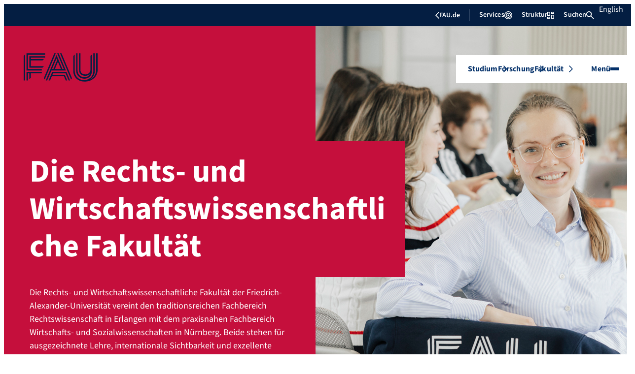

--- FILE ---
content_type: text/html; charset=UTF-8
request_url: https://www.rw.fau.de/
body_size: 23572
content:
<!doctype html>
<html lang="de">
<head>
    <meta charset="UTF-8">
    <meta name="viewport" content="width=device-width, initial-scale=1">
    <link rel="profile" href="https://gmpg.org/xfn/11">
    <title>Rechts- und Wirtschaftswissenschaftliche Fakultät</title>
	<style>img:is([sizes="auto" i], [sizes^="auto," i]) { contain-intrinsic-size: 3000px 1500px }</style>
	
<!-- The SEO Framework von Sybre Waaijer -->
<meta name="robots" content="max-snippet:-1,max-image-preview:large,max-video-preview:-1" />
<link rel="canonical" href="https://www.rw.fau.de/" />
<meta name="description" content="Die Rechts- und Wirtschaftswissenschaftliche Fakultät der Friedrich-Alexander-Universität vereint den traditionsreichen Fachbereich Rechtswissenschaft in…" />
<meta property="og:type" content="website" />
<meta property="og:locale" content="de_DE" />
<meta property="og:site_name" content="Rechts- und Wirtschaftswissenschaftliche Fakultät" />
<meta property="og:title" content="Rechts- und Wirtschaftswissenschaftliche Fakultät" />
<meta property="og:description" content="Die Rechts- und Wirtschaftswissenschaftliche Fakultät der Friedrich-Alexander-Universität vereint den traditionsreichen Fachbereich Rechtswissenschaft in Erlangen mit dem praxisnahen Fachbereich…" />
<meta property="og:url" content="https://www.rw.fau.de/" />
<meta property="og:image" content="https://www.rw.fau.de/files/2025/12/N4A0198-1024x683.jpg" />
<meta name="twitter:card" content="summary_large_image" />
<meta name="twitter:title" content="Rechts- und Wirtschaftswissenschaftliche Fakultät" />
<meta name="twitter:description" content="Die Rechts- und Wirtschaftswissenschaftliche Fakultät der Friedrich-Alexander-Universität vereint den traditionsreichen Fachbereich Rechtswissenschaft in Erlangen mit dem praxisnahen Fachbereich…" />
<meta name="twitter:image" content="https://www.rw.fau.de/files/2025/12/N4A0198-1024x683.jpg" />
<script type="application/ld+json">{"@context":"https://schema.org","@graph":[{"@type":"WebSite","@id":"https://www.rw.fau.de/#/schema/WebSite","url":"https://www.rw.fau.de/","name":"Rechts- und Wirtschaftswissenschaftliche Fakultät","inLanguage":"de","potentialAction":{"@type":"SearchAction","target":{"@type":"EntryPoint","urlTemplate":"https://www.rw.fau.de/search/{search_term_string}/"},"query-input":"required name=search_term_string"},"publisher":{"@id":"https://www.rw.fau.de/#/schema/Organization"}},{"@type":"WebPage","@id":"https://www.rw.fau.de/","url":"https://www.rw.fau.de/","name":"Rechts- und Wirtschaftswissenschaftliche Fakultät","description":"Die Rechts- und Wirtschaftswissenschaftliche Fakultät der Friedrich-Alexander-Universität vereint den traditionsreichen Fachbereich Rechtswissenschaft in…","inLanguage":"de","isPartOf":{"@id":"https://www.rw.fau.de/#/schema/WebSite"},"breadcrumb":{"@type":"BreadcrumbList","@id":"https://www.rw.fau.de/#/schema/BreadcrumbList","itemListElement":{"@type":"ListItem","position":1,"name":"Rechts- und Wirtschaftswissenschaftliche Fakultät"}},"potentialAction":{"@type":"ReadAction","target":"https://www.rw.fau.de/"},"about":{"@id":"https://www.rw.fau.de/#/schema/Organization"}},{"@type":"Organization","@id":"https://www.rw.fau.de/#/schema/Organization","name":"Rechts- und Wirtschaftswissenschaftliche Fakultät","url":"https://www.rw.fau.de/","logo":{"@type":"ImageObject","url":"https://www.rw.fau.de/files/2025/11/cropped-FAU_Social-media-icons_800x800px_RW.jpg","contentUrl":"https://www.rw.fau.de/files/2025/11/cropped-FAU_Social-media-icons_800x800px_RW.jpg","width":512,"height":512,"contentSize":"30466"}}]}</script>
<!-- / The SEO Framework von Sybre Waaijer | 27.77ms meta | 14.15ms boot -->

<link rel="alternate" type="application/rss+xml" title="Rechts- und Wirtschaftswissenschaftliche Fakultät &raquo; Feed" href="https://www.rw.fau.de/feed/" />
<link rel="alternate" type="application/rss+xml" title="Rechts- und Wirtschaftswissenschaftliche Fakultät &raquo; Kommentar-Feed" href="https://www.rw.fau.de/comments/feed/" />
<link rel='stylesheet' id='wp-block-library-css' href='https://www.rw.fau.de/wp-includes/css/dist/block-library/style.min.css?ver=6.8.3' media='all' />
<style id='rrze-elements-collapse-style-inline-css'>
.wp-block-rrze-rrze-elements{font-size:64px}

</style>
<link rel='stylesheet' id='fau-elemental-fau-big-button-style-css' href='https://www.rw.fau.de/wp-content/themes/FAU-Elemental/build/blocks/fau-big-button/style-theme.css?ver=0.1.0' media='all' />
<style id='fau-elemental-fau-big-teaser-style-inline-css'>
.wp-block-fau-elemental-fau-big-teaser{display:flex;gap:var(--Spacing-10x);max-width:var(--wide-max-width);padding-inline:0}.wp-block-post-content>.wp-block-fau-elemental-fau-big-teaser{margin-inline:var(--faue_wide-max-width_bleed_minimal_inline-margin)}@media(max-width:392px){.wp-block-post-content>.wp-block-fau-elemental-fau-big-teaser{margin-inline:var(--faue_fullbleed_inline-margin)}}.wp-block-fau-elemental-fau-big-teaser .fau-big-teaser__content{display:flex;flex-basis:0;flex-direction:column;flex-grow:1;justify-content:center;min-width:0}.wp-block-fau-elemental-fau-big-teaser .fau-big-teaser__content h2.fau-big-teaser__headline,.wp-block-fau-elemental-fau-big-teaser .fau-big-teaser__content h3.fau-big-teaser__headline,.wp-block-fau-elemental-fau-big-teaser .fau-big-teaser__content h4.fau-big-teaser__headline,.wp-block-fau-elemental-fau-big-teaser .fau-big-teaser__content h5.fau-big-teaser__headline,.wp-block-fau-elemental-fau-big-teaser .fau-big-teaser__content h6.fau-big-teaser__headline{background-color:var(--FAU-Col-FAU-Weiss-100);box-sizing:border-box;font-size:var(--H-Heading-Big-Teaser);line-height:var(--base-line-height);margin:0;max-width:calc(100% + 16rem);min-width:calc(100% + 5.5rem);padding:var(--Spacing-6x) var(--Spacing-8x) var(--Spacing-6x) 0;position:relative;width:-moz-max-content;width:max-content;z-index:1}.wp-block-fau-elemental-fau-big-teaser .fau-big-teaser__content p.fau-big-teaser__teaser-text{box-sizing:border-box;margin:0;padding:var(--Spacing-2x) 0 var(--Spacing-4x) 0}.wp-block-fau-elemental-fau-big-teaser .fau-big-teaser__content .wp-block-buttons.is-layout-flex{box-sizing:border-box;padding:0}.wp-block-fau-elemental-fau-big-teaser .fau-big-teaser__image{flex-basis:0;flex-grow:1}.wp-block-fau-elemental-fau-big-teaser .fau-big-teaser__image img{aspect-ratio:3/2;display:block;height:auto;-o-object-fit:cover;object-fit:cover;width:100%}.is-style-dark .fau-big-teaser .fau-big-teaser__content h2.fau-big-teaser__headline,.is-style-dark .fau-big-teaser .fau-big-teaser__content h3.fau-big-teaser__headline,.is-style-dark .fau-big-teaser .fau-big-teaser__content h4.fau-big-teaser__headline,.is-style-dark .fau-big-teaser .fau-big-teaser__content h5.fau-big-teaser__headline,.is-style-dark .fau-big-teaser .fau-big-teaser__content h6.fau-big-teaser__headline{background-color:var(--FAU-Col-FAU-Blau-100)}@media screen and (max-width:1199px){.wp-block-fau-elemental-fau-big-teaser.fau-big-teaser .fau-big-teaser__content h2.fau-big-teaser__headline,.wp-block-fau-elemental-fau-big-teaser.fau-big-teaser .fau-big-teaser__content h3.fau-big-teaser__headline,.wp-block-fau-elemental-fau-big-teaser.fau-big-teaser .fau-big-teaser__content h4.fau-big-teaser__headline,.wp-block-fau-elemental-fau-big-teaser.fau-big-teaser .fau-big-teaser__content h5.fau-big-teaser__headline,.wp-block-fau-elemental-fau-big-teaser.fau-big-teaser .fau-big-teaser__content h6.fau-big-teaser__headline{max-width:calc(100% + 12rem)}.wp-block-fau-elemental-fau-big-teaser.fau-big-teaser .fau-big-teaser__image img{aspect-ratio:1/1}}@media screen and (max-width:899px){.wp-block-fau-elemental-fau-big-teaser.fau-big-teaser{flex-direction:column-reverse;gap:unset}.wp-block-fau-elemental-fau-big-teaser.fau-big-teaser .fau-big-teaser__content h2.fau-big-teaser__headline,.wp-block-fau-elemental-fau-big-teaser.fau-big-teaser .fau-big-teaser__content h3.fau-big-teaser__headline,.wp-block-fau-elemental-fau-big-teaser.fau-big-teaser .fau-big-teaser__content h4.fau-big-teaser__headline,.wp-block-fau-elemental-fau-big-teaser.fau-big-teaser .fau-big-teaser__content h5.fau-big-teaser__headline,.wp-block-fau-elemental-fau-big-teaser.fau-big-teaser .fau-big-teaser__content h6.fau-big-teaser__headline{font-size:2rem;margin-left:auto;margin-right:auto;margin-top:-3.3rem;max-width:unset;min-width:unset;padding:var(--Spacing-4x) var(--Spacing-6x) 0 var(--Spacing-6x);width:90%}.wp-block-fau-elemental-fau-big-teaser.fau-big-teaser .fau-big-teaser__content p.fau-big-teaser__teaser-text{margin-left:auto;margin-right:auto;padding:var(--Spacing-4x) var(--Spacing-6x) var(--Spacing-2x) var(--Spacing-6x);width:90%}.wp-block-fau-elemental-fau-big-teaser.fau-big-teaser .fau-big-teaser__content .wp-block-buttons.is-layout-flex{margin:0 auto;padding:0 var(--Spacing-6x);width:90%}.wp-block-fau-elemental-fau-big-teaser.fau-big-teaser .fau-big-teaser__image img{aspect-ratio:3/2}}@media(max-width:392px){.wp-block-fau-elemental-fau-big-teaser.fau-big-teaser .fau-big-teaser__content h2.fau-big-teaser__headline,.wp-block-fau-elemental-fau-big-teaser.fau-big-teaser .fau-big-teaser__content h3.fau-big-teaser__headline,.wp-block-fau-elemental-fau-big-teaser.fau-big-teaser .fau-big-teaser__content h4.fau-big-teaser__headline,.wp-block-fau-elemental-fau-big-teaser.fau-big-teaser .fau-big-teaser__content h5.fau-big-teaser__headline,.wp-block-fau-elemental-fau-big-teaser.fau-big-teaser .fau-big-teaser__content h6.fau-big-teaser__headline{font-size:1.625rem;padding:var(--Spacing-4x) var(--Spacing-3x) var(--Spacing-3x) var(--Spacing-3x);width:calc(100% - 1rem)}.wp-block-fau-elemental-fau-big-teaser.fau-big-teaser .fau-big-teaser__content .wp-block-buttons.is-layout-flex,.wp-block-fau-elemental-fau-big-teaser.fau-big-teaser .fau-big-teaser__content p.fau-big-teaser__teaser-text{padding:0 var(--Spacing-3x) var(--Spacing-3x) var(--Spacing-3x);width:calc(100% - 1rem)}}

</style>
<style id='fau-elemental-fau-copyright-info-style-inline-css'>
.wp-block-fau-elemental-copyright-info .copyright-info-label{color:var(--FAU-Col-FAU-Weiss-100);display:block;font-size:1rem;font-weight:400;line-height:var(--base-line-height);padding:var(--Spacing-4x) 0 var(--Spacing-6x) 0}.wp-block-fau-elemental-copyright-info .copyright-info-list{display:inline-flex;flex-wrap:wrap;gap:var(--Spacing-6x);list-style:none;margin:0;padding:0}.wp-block-fau-elemental-copyright-info .copyright-info-list li{align-items:first baseline;color:var(--FAU-Col-FAU-Schwarz-12_5);counter-increment:copyright-counter;display:flex;font-size:var(--P-Caption);position:relative}.wp-block-fau-elemental-copyright-info .copyright-info-list li:before{color:var(--FAU-Col-FAU-Schwarz-12_5);content:"©";font-weight:400;margin-right:var(--Spacing-1x);white-space:nowrap}.wp-block-fau-elemental-copyright-info .copyright-info-list li:after{color:var(--FAU-Col-FAU-Schwarz-12_5);content:counter(copyright-counter);font-size:.6rem;line-height:var(--base-line-height);position:absolute;right:-.7rem;top:calc(50% - .7rem)}.wp-block-fau-elemental-copyright-info .copyright-info-list li:first-child{counter-reset:copyright-counter}

</style>
<style id='fau-elemental-featured-event-teaser-style-inline-css'>
.wp-block-fau-elemental-featured-event-teaser{display:flex;gap:var(--Spacing-10x);max-width:var(--wide-max-width);padding-inline:0}.wp-block-post-content>.wp-block-fau-elemental-featured-event-teaser{margin-inline:var(--faue_wide-max-width_bleed_minimal_inline-margin)}@media(max-width:392px){.wp-block-post-content>.wp-block-fau-elemental-featured-event-teaser{margin-inline:var(--faue_fullbleed_inline-margin)}}.wp-block-fau-elemental-featured-event-teaser .featured-event-content{display:flex;gap:var(--Spacing-10x);min-height:31.5rem;width:100%}.wp-block-fau-elemental-featured-event-teaser .featured-event-content .content-left{display:flex;flex-basis:0;flex-direction:column;flex-grow:1;justify-content:center;min-width:0}.wp-block-fau-elemental-featured-event-teaser .featured-event-content .content-left h2{background-color:var(--FAU-Col-FAU-Weiss-100);box-sizing:border-box;font-size:var(--H-Heading-Big-Teaser);margin:0;max-width:calc(100% + 16rem);min-width:calc(100% + 5.5rem);padding:var(--Spacing-6x) var(--Spacing-8x) var(--Spacing-6x) 0;position:relative;width:-moz-max-content;width:max-content;z-index:2}.wp-block-fau-elemental-featured-event-teaser .featured-event-content .content-left .wp-block-buttons,.wp-block-fau-elemental-featured-event-teaser .featured-event-content .content-left p{box-sizing:border-box;margin:0;max-width:100%;padding:var(--Spacing-2x) 0 var(--Spacing-4x) 0;width:100%}.wp-block-fau-elemental-featured-event-teaser .featured-event-content .content-left .wp-block-buttons{padding:0}.wp-block-fau-elemental-featured-event-teaser .content-right{align-items:center;display:flex;flex-basis:0;flex-grow:1;justify-content:center;position:relative}.wp-block-fau-elemental-featured-event-teaser .content-right time{align-items:center;background-color:#0f1b4c;display:flex;flex-direction:column;padding:.5rem;text-align:center;z-index:1}.wp-block-fau-elemental-featured-event-teaser .content-right time .date-day{color:#fff;font-size:3rem;font-weight:700;line-height:var(--base-line-height);padding:0 1rem}.wp-block-fau-elemental-featured-event-teaser .content-right time .date-month-year{color:#fff;font-size:1.125rem;font-weight:500}.wp-block-fau-elemental-featured-event-teaser .content-right:has(.featured-event-image) time{position:absolute;right:0;top:0}.wp-block-fau-elemental-featured-event-teaser .content-right:not(:has(.featured-event-image)){background-color:#0f1b4c;min-height:31.5rem}.wp-block-fau-elemental-featured-event-teaser .content-right:not(:has(.featured-event-image)) time .date-day{font-size:4.5rem;padding:0 1.5rem}.wp-block-fau-elemental-featured-event-teaser .content-right:not(:has(.featured-event-image)) time .date-month-year{font-size:1.25rem;font-weight:600}.wp-block-fau-elemental-featured-event-teaser .content-right .featured-event-image{bottom:0;height:100%;left:0;position:absolute;right:0;top:0;width:100%}.wp-block-fau-elemental-featured-event-teaser .content-right .featured-event-image img{height:100%;-o-object-fit:cover;object-fit:cover;width:100%}.is-style-dark .wp-block-fau-elemental-featured-event-teaser .content-left h2{background-color:var(--FAU-Col-FAU-Blau-100)}@media screen and (max-width:999px){.wp-block-fau-elemental-featured-event-teaser{flex-direction:column-reverse;gap:unset;margin:0;padding:0}.wp-block-fau-elemental-featured-event-teaser .featured-event-content{flex-direction:column-reverse;gap:unset}.wp-block-fau-elemental-featured-event-teaser .featured-event-content .content-left .wp-block-buttons,.wp-block-fau-elemental-featured-event-teaser .featured-event-content .content-left h2,.wp-block-fau-elemental-featured-event-teaser .featured-event-content .content-left p{margin-left:auto;margin-right:auto;width:90%}.wp-block-fau-elemental-featured-event-teaser .featured-event-content .content-left h2{font-size:2rem;margin-top:-2.5rem;max-width:unset;min-width:unset;padding:var(--Spacing-4x) var(--Spacing-6x) 0 var(--Spacing-6x)}.wp-block-fau-elemental-featured-event-teaser .featured-event-content .content-left p{padding:var(--Spacing-4x) var(--Spacing-6x)}.wp-block-fau-elemental-featured-event-teaser .featured-event-content .content-left .wp-block-buttons{padding:0 var(--Spacing-6x)}.wp-block-fau-elemental-featured-event-teaser .featured-event-content .content-right .featured-event-image{position:unset}.wp-block-fau-elemental-featured-event-teaser .featured-event-content .content-right img{aspect-ratio:3/2}.wp-block-fau-elemental-featured-event-teaser .featured-event-content .content-right:has(.featured-event-image) time{left:0;right:unset}.wp-block-fau-elemental-featured-event-teaser .featured-event-content .content-right:has(.featured-event-image) time .date-day{font-size:2.5rem}.wp-block-fau-elemental-featured-event-teaser .featured-event-content .content-right:has(.featured-event-image) time .date-month-year{font-size:1rem}.wp-block-fau-elemental-featured-event-teaser .featured-event-content .content-right:not(:has(.featured-event-image)){min-height:28.688rem}.wp-block-fau-elemental-featured-event-teaser .featured-event-content .content-right:not(:has(.featured-event-image)) time .date-day{font-size:3rem}.wp-block-fau-elemental-featured-event-teaser .featured-event-content .content-right:not(:has(.featured-event-image)) time .date-month-year{font-size:1.25rem}}@media(max-width:392px){.wp-block-fau-elemental-featured-event-teaser{margin:0}.wp-block-fau-elemental-featured-event-teaser .featured-event-content .content-left .wp-block-buttons,.wp-block-fau-elemental-featured-event-teaser .featured-event-content .content-left h2,.wp-block-fau-elemental-featured-event-teaser .featured-event-content .content-left p{width:calc(100% - 1rem)}.wp-block-fau-elemental-featured-event-teaser .featured-event-content .content-right:has(.featured-event-image) time .date-day{font-size:1.5rem}.wp-block-fau-elemental-featured-event-teaser .featured-event-content .content-right:has(.featured-event-image) time .date-month-year{font-size:.938rem}.wp-block-fau-elemental-featured-event-teaser .featured-event-content .content-right:not(:has(.featured-event-image)){min-height:16.375rem}.wp-block-fau-elemental-featured-event-teaser .featured-event-content .content-right:not(:has(.featured-event-image)) time .date-day{font-size:2.5rem}}

</style>
<link rel='stylesheet' id='fau-elemental-fau-global-search-style-css' href='https://www.rw.fau.de/wp-content/themes/FAU-Elemental/build/blocks/fau-global-search/style-theme.css?ver=1.0.0' media='all' />
<style id='fau-elemental-fau-logo-grid-style-inline-css'>
.fau-logo-grid{max-width:var(--wide-max-width)}.wp-block-post-content>.fau-logo-grid{margin-inline:var(--faue_wide-max-width_bleed_minimal_inline-margin)}.fau-logo-grid__container{align-items:stretch;display:grid;gap:var(--Spacing-8x);grid-template-columns:repeat(4,1fr)}.fau-logo-grid__item{align-items:center;aspect-ratio:16/9;background:#f5f5f5;border:none;display:flex;justify-content:center;min-height:0;min-width:0;padding:var(--Spacing-6x);transition:var(--basic-animation)}.fau-logo-grid__item--has-link{overflow:hidden}.fau-logo-grid__item--has-link:hover{transform:scale(1.03)}.fau-logo-grid__link{align-items:center;color:inherit;display:flex;height:100%;justify-content:center;text-decoration:none;width:100%}.fau-logo-grid__image{height:100%;max-height:100%;max-width:100%;-o-object-fit:contain;object-fit:contain;width:auto}@media(max-width:1439px){.fau-logo-grid__container{grid-template-columns:repeat(4,1fr)}}@media(max-width:767px){.fau-logo-grid__container{grid-template-columns:repeat(2,1fr)}.fau-logo-grid__item{padding:var(--Spacing-4x)}}@media(max-width:392px){.fau-logo-grid__item{padding:var(--Spacing-3x)}}

</style>
<style id='fau-elemental-fau-meta-headline-style-inline-css'>
.wp-block-fau-elemental-fau-meta-headline{color:var(--FAU-Col-FAU-Dunkelblau-100);font-size:1rem;font-weight:600;letter-spacing:var(--letter-spacing-big);line-height:var(--base-line-height);margin:0 auto;max-width:var(--base-max-width);padding:var(--Spacing-4x) 0;position:relative}.wp-block-fau-elemental-fau-meta-headline:before{background-color:var(--FAU-Col-FAU-Blau-100);content:"";height:.125rem;left:calc(-100vh - 1.5rem);position:absolute;top:calc(50% - .125rem);width:100vh}.is-style-dark .wp-block-fau-elemental-fau-meta-headline{color:var(--FAU-Col-FAU-Weiss-100)}.is-style-dark .wp-block-fau-elemental-fau-meta-headline:before{background-color:var(--FAU-Col-FAU-Weiss-100)}@media(max-width:1439px){main .wp-block-fau-elemental-fau-meta-headline{margin-left:10rem!important}main .wp-block-fau-elemental-fau-meta-headline:before{left:calc(-100vh - 1rem)}}@media screen and (max-width:499px){main .wp-block-fau-elemental-fau-meta-headline{margin-left:6rem!important}}@media(max-width:392px){main .wp-block-fau-elemental-fau-meta-headline{margin-left:3rem!important}}

</style>
<link rel='stylesheet' id='fau-elemental-portalmenu-style-css' href='https://www.rw.fau.de/wp-content/themes/FAU-Elemental/build/blocks/fau-portalmenu/style-theme.css?ver=0.1.0' media='all' />
<link rel='stylesheet' id='fau-elemental-fau-teaser-grid-style-css' href='https://www.rw.fau.de/wp-content/themes/FAU-Elemental/build/blocks/fau-teaser-grid/style-theme.css?ver=0.1.0' media='all' />
<link rel='stylesheet' id='fau-elemental-fau-testimonial-style-css' href='https://www.rw.fau.de/wp-content/themes/FAU-Elemental/build/blocks/fau-testimonial/style-theme.css?ver=0.1.0' media='all' />
<link rel='stylesheet' id='rrze-faudir-service-style-css' href='https://www.rw.fau.de/wp-content/plugins/rrze-faudir/build/blocks/service/style-index.css?ver=6.8.3' media='all' />
<style id='global-styles-inline-css'>
:root{--wp--preset--aspect-ratio--square: 1;--wp--preset--aspect-ratio--4-3: 4/3;--wp--preset--aspect-ratio--3-4: 3/4;--wp--preset--aspect-ratio--3-2: 3/2;--wp--preset--aspect-ratio--2-3: 2/3;--wp--preset--aspect-ratio--16-9: 16/9;--wp--preset--aspect-ratio--9-16: 9/16;--wp--preset--color--black: #000000;--wp--preset--color--cyan-bluish-gray: #abb8c3;--wp--preset--color--white: #ffffff;--wp--preset--color--pale-pink: #f78da7;--wp--preset--color--vivid-red: #cf2e2e;--wp--preset--color--luminous-vivid-orange: #ff6900;--wp--preset--color--luminous-vivid-amber: #fcb900;--wp--preset--color--light-green-cyan: #7bdcb5;--wp--preset--color--vivid-green-cyan: #00d084;--wp--preset--color--pale-cyan-blue: #8ed1fc;--wp--preset--color--vivid-cyan-blue: #0693e3;--wp--preset--color--vivid-purple: #9b51e0;--wp--preset--gradient--vivid-cyan-blue-to-vivid-purple: linear-gradient(135deg,rgba(6,147,227,1) 0%,rgb(155,81,224) 100%);--wp--preset--gradient--light-green-cyan-to-vivid-green-cyan: linear-gradient(135deg,rgb(122,220,180) 0%,rgb(0,208,130) 100%);--wp--preset--gradient--luminous-vivid-amber-to-luminous-vivid-orange: linear-gradient(135deg,rgba(252,185,0,1) 0%,rgba(255,105,0,1) 100%);--wp--preset--gradient--luminous-vivid-orange-to-vivid-red: linear-gradient(135deg,rgba(255,105,0,1) 0%,rgb(207,46,46) 100%);--wp--preset--gradient--very-light-gray-to-cyan-bluish-gray: linear-gradient(135deg,rgb(238,238,238) 0%,rgb(169,184,195) 100%);--wp--preset--gradient--cool-to-warm-spectrum: linear-gradient(135deg,rgb(74,234,220) 0%,rgb(151,120,209) 20%,rgb(207,42,186) 40%,rgb(238,44,130) 60%,rgb(251,105,98) 80%,rgb(254,248,76) 100%);--wp--preset--gradient--blush-light-purple: linear-gradient(135deg,rgb(255,206,236) 0%,rgb(152,150,240) 100%);--wp--preset--gradient--blush-bordeaux: linear-gradient(135deg,rgb(254,205,165) 0%,rgb(254,45,45) 50%,rgb(107,0,62) 100%);--wp--preset--gradient--luminous-dusk: linear-gradient(135deg,rgb(255,203,112) 0%,rgb(199,81,192) 50%,rgb(65,88,208) 100%);--wp--preset--gradient--pale-ocean: linear-gradient(135deg,rgb(255,245,203) 0%,rgb(182,227,212) 50%,rgb(51,167,181) 100%);--wp--preset--gradient--electric-grass: linear-gradient(135deg,rgb(202,248,128) 0%,rgb(113,206,126) 100%);--wp--preset--gradient--midnight: linear-gradient(135deg,rgb(2,3,129) 0%,rgb(40,116,252) 100%);--wp--preset--font-size--small: 13px;--wp--preset--font-size--medium: 20px;--wp--preset--font-size--large: 36px;--wp--preset--font-size--x-large: 42px;--wp--preset--spacing--20: 0.44rem;--wp--preset--spacing--30: 0.67rem;--wp--preset--spacing--40: 1rem;--wp--preset--spacing--50: 1.5rem;--wp--preset--spacing--60: 2.25rem;--wp--preset--spacing--70: 3.38rem;--wp--preset--spacing--80: 5.06rem;--wp--preset--shadow--natural: 6px 6px 9px rgba(0, 0, 0, 0.2);--wp--preset--shadow--deep: 12px 12px 50px rgba(0, 0, 0, 0.4);--wp--preset--shadow--sharp: 6px 6px 0px rgba(0, 0, 0, 0.2);--wp--preset--shadow--outlined: 6px 6px 0px -3px rgba(255, 255, 255, 1), 6px 6px rgba(0, 0, 0, 1);--wp--preset--shadow--crisp: 6px 6px 0px rgba(0, 0, 0, 1);}.wp-block-rrze-elements-collapse{--wp--preset--color--fau: var(--color-branding-zentral, #04316a);--wp--preset--color--phil: var(--color-branding-phil, #fdb735);--wp--preset--color--rw: var(--color-branding-rw, #c50f3c);--wp--preset--color--med: var(--color-branding-med, #18b4f1);--wp--preset--color--nat: var(--color-branding-nat, #7bb725);--wp--preset--color--tf: var(--color-branding-tf, #8C9FB1);}.wp-block-rrze-elements-accordion{--wp--preset--color--fau: var(--color-branding-zentral, #04316a);--wp--preset--color--phil: var(--color-branding-phil, #fdb735);--wp--preset--color--rw: var(--color-branding-rw, #c50f3c);--wp--preset--color--med: var(--color-branding-med, #18b4f1);--wp--preset--color--nat: var(--color-branding-nat, #7bb725);--wp--preset--color--tf: var(--color-branding-tf, #8C9FB1);}.wp-block-rrze-elements-tabs{--wp--preset--color--fau: var(--color-branding-zentral, #04316a);--wp--preset--color--phil: var(--color-branding-phil, #fdb735);--wp--preset--color--rw: var(--color-branding-rw, #c50f3c);--wp--preset--color--med: var(--color-branding-med, #18b4f1);--wp--preset--color--nat: var(--color-branding-nat, #7bb725);--wp--preset--color--tf: var(--color-branding-tf, #8C9FB1);}.wp-block-rrze-elements-alert{--wp--preset--color--default: #e9edf2;--wp--preset--color--success: #dff0d8;--wp--preset--color--info: #d9edf7;--wp--preset--color--warning: #fcf8e3;--wp--preset--color--danger: #f2dede;}.wp-block-rrze-elements-columns{--wp--preset--color--default: #e9edf2;--wp--preset--color--success: #dff0d8;--wp--preset--color--info: #d9edf7;--wp--preset--color--warning: #fcf8e3;--wp--preset--color--danger: #f2dede;}:where(body) { margin: 0; }.wp-site-blocks > .alignleft { float: left; margin-right: 2em; }.wp-site-blocks > .alignright { float: right; margin-left: 2em; }.wp-site-blocks > .aligncenter { justify-content: center; margin-left: auto; margin-right: auto; }:where(.wp-site-blocks) > * { margin-block-start: 24px; margin-block-end: 0; }:where(.wp-site-blocks) > :first-child { margin-block-start: 0; }:where(.wp-site-blocks) > :last-child { margin-block-end: 0; }:root { --wp--style--block-gap: 24px; }:root :where(.is-layout-flow) > :first-child{margin-block-start: 0;}:root :where(.is-layout-flow) > :last-child{margin-block-end: 0;}:root :where(.is-layout-flow) > *{margin-block-start: 24px;margin-block-end: 0;}:root :where(.is-layout-constrained) > :first-child{margin-block-start: 0;}:root :where(.is-layout-constrained) > :last-child{margin-block-end: 0;}:root :where(.is-layout-constrained) > *{margin-block-start: 24px;margin-block-end: 0;}:root :where(.is-layout-flex){gap: 24px;}:root :where(.is-layout-grid){gap: 24px;}.is-layout-flow > .alignleft{float: left;margin-inline-start: 0;margin-inline-end: 2em;}.is-layout-flow > .alignright{float: right;margin-inline-start: 2em;margin-inline-end: 0;}.is-layout-flow > .aligncenter{margin-left: auto !important;margin-right: auto !important;}.is-layout-constrained > .alignleft{float: left;margin-inline-start: 0;margin-inline-end: 2em;}.is-layout-constrained > .alignright{float: right;margin-inline-start: 2em;margin-inline-end: 0;}.is-layout-constrained > .aligncenter{margin-left: auto !important;margin-right: auto !important;}.is-layout-constrained > :where(:not(.alignleft):not(.alignright):not(.alignfull)){margin-left: auto !important;margin-right: auto !important;}body .is-layout-flex{display: flex;}.is-layout-flex{flex-wrap: wrap;align-items: center;}.is-layout-flex > :is(*, div){margin: 0;}body .is-layout-grid{display: grid;}.is-layout-grid > :is(*, div){margin: 0;}body{padding-top: 0px;padding-right: 0px;padding-bottom: 0px;padding-left: 0px;}a:where(:not(.wp-element-button)){text-decoration: underline;}:root :where(.wp-element-button, .wp-block-button__link){background-color: #32373c;border-width: 0;color: #fff;font-family: inherit;font-size: inherit;line-height: inherit;padding: calc(0.667em + 2px) calc(1.333em + 2px);text-decoration: none;}.has-black-color{color: var(--wp--preset--color--black) !important;}.has-cyan-bluish-gray-color{color: var(--wp--preset--color--cyan-bluish-gray) !important;}.has-white-color{color: var(--wp--preset--color--white) !important;}.has-pale-pink-color{color: var(--wp--preset--color--pale-pink) !important;}.has-vivid-red-color{color: var(--wp--preset--color--vivid-red) !important;}.has-luminous-vivid-orange-color{color: var(--wp--preset--color--luminous-vivid-orange) !important;}.has-luminous-vivid-amber-color{color: var(--wp--preset--color--luminous-vivid-amber) !important;}.has-light-green-cyan-color{color: var(--wp--preset--color--light-green-cyan) !important;}.has-vivid-green-cyan-color{color: var(--wp--preset--color--vivid-green-cyan) !important;}.has-pale-cyan-blue-color{color: var(--wp--preset--color--pale-cyan-blue) !important;}.has-vivid-cyan-blue-color{color: var(--wp--preset--color--vivid-cyan-blue) !important;}.has-vivid-purple-color{color: var(--wp--preset--color--vivid-purple) !important;}.has-black-background-color{background-color: var(--wp--preset--color--black) !important;}.has-cyan-bluish-gray-background-color{background-color: var(--wp--preset--color--cyan-bluish-gray) !important;}.has-white-background-color{background-color: var(--wp--preset--color--white) !important;}.has-pale-pink-background-color{background-color: var(--wp--preset--color--pale-pink) !important;}.has-vivid-red-background-color{background-color: var(--wp--preset--color--vivid-red) !important;}.has-luminous-vivid-orange-background-color{background-color: var(--wp--preset--color--luminous-vivid-orange) !important;}.has-luminous-vivid-amber-background-color{background-color: var(--wp--preset--color--luminous-vivid-amber) !important;}.has-light-green-cyan-background-color{background-color: var(--wp--preset--color--light-green-cyan) !important;}.has-vivid-green-cyan-background-color{background-color: var(--wp--preset--color--vivid-green-cyan) !important;}.has-pale-cyan-blue-background-color{background-color: var(--wp--preset--color--pale-cyan-blue) !important;}.has-vivid-cyan-blue-background-color{background-color: var(--wp--preset--color--vivid-cyan-blue) !important;}.has-vivid-purple-background-color{background-color: var(--wp--preset--color--vivid-purple) !important;}.has-black-border-color{border-color: var(--wp--preset--color--black) !important;}.has-cyan-bluish-gray-border-color{border-color: var(--wp--preset--color--cyan-bluish-gray) !important;}.has-white-border-color{border-color: var(--wp--preset--color--white) !important;}.has-pale-pink-border-color{border-color: var(--wp--preset--color--pale-pink) !important;}.has-vivid-red-border-color{border-color: var(--wp--preset--color--vivid-red) !important;}.has-luminous-vivid-orange-border-color{border-color: var(--wp--preset--color--luminous-vivid-orange) !important;}.has-luminous-vivid-amber-border-color{border-color: var(--wp--preset--color--luminous-vivid-amber) !important;}.has-light-green-cyan-border-color{border-color: var(--wp--preset--color--light-green-cyan) !important;}.has-vivid-green-cyan-border-color{border-color: var(--wp--preset--color--vivid-green-cyan) !important;}.has-pale-cyan-blue-border-color{border-color: var(--wp--preset--color--pale-cyan-blue) !important;}.has-vivid-cyan-blue-border-color{border-color: var(--wp--preset--color--vivid-cyan-blue) !important;}.has-vivid-purple-border-color{border-color: var(--wp--preset--color--vivid-purple) !important;}.has-vivid-cyan-blue-to-vivid-purple-gradient-background{background: var(--wp--preset--gradient--vivid-cyan-blue-to-vivid-purple) !important;}.has-light-green-cyan-to-vivid-green-cyan-gradient-background{background: var(--wp--preset--gradient--light-green-cyan-to-vivid-green-cyan) !important;}.has-luminous-vivid-amber-to-luminous-vivid-orange-gradient-background{background: var(--wp--preset--gradient--luminous-vivid-amber-to-luminous-vivid-orange) !important;}.has-luminous-vivid-orange-to-vivid-red-gradient-background{background: var(--wp--preset--gradient--luminous-vivid-orange-to-vivid-red) !important;}.has-very-light-gray-to-cyan-bluish-gray-gradient-background{background: var(--wp--preset--gradient--very-light-gray-to-cyan-bluish-gray) !important;}.has-cool-to-warm-spectrum-gradient-background{background: var(--wp--preset--gradient--cool-to-warm-spectrum) !important;}.has-blush-light-purple-gradient-background{background: var(--wp--preset--gradient--blush-light-purple) !important;}.has-blush-bordeaux-gradient-background{background: var(--wp--preset--gradient--blush-bordeaux) !important;}.has-luminous-dusk-gradient-background{background: var(--wp--preset--gradient--luminous-dusk) !important;}.has-pale-ocean-gradient-background{background: var(--wp--preset--gradient--pale-ocean) !important;}.has-electric-grass-gradient-background{background: var(--wp--preset--gradient--electric-grass) !important;}.has-midnight-gradient-background{background: var(--wp--preset--gradient--midnight) !important;}.has-small-font-size{font-size: var(--wp--preset--font-size--small) !important;}.has-medium-font-size{font-size: var(--wp--preset--font-size--medium) !important;}.has-large-font-size{font-size: var(--wp--preset--font-size--large) !important;}.has-x-large-font-size{font-size: var(--wp--preset--font-size--x-large) !important;}.wp-block-rrze-elements-collapse.has-fau-color{color: var(--wp--preset--color--fau) !important;}.wp-block-rrze-elements-collapse.has-phil-color{color: var(--wp--preset--color--phil) !important;}.wp-block-rrze-elements-collapse.has-rw-color{color: var(--wp--preset--color--rw) !important;}.wp-block-rrze-elements-collapse.has-med-color{color: var(--wp--preset--color--med) !important;}.wp-block-rrze-elements-collapse.has-nat-color{color: var(--wp--preset--color--nat) !important;}.wp-block-rrze-elements-collapse.has-tf-color{color: var(--wp--preset--color--tf) !important;}.wp-block-rrze-elements-collapse.has-fau-background-color{background-color: var(--wp--preset--color--fau) !important;}.wp-block-rrze-elements-collapse.has-phil-background-color{background-color: var(--wp--preset--color--phil) !important;}.wp-block-rrze-elements-collapse.has-rw-background-color{background-color: var(--wp--preset--color--rw) !important;}.wp-block-rrze-elements-collapse.has-med-background-color{background-color: var(--wp--preset--color--med) !important;}.wp-block-rrze-elements-collapse.has-nat-background-color{background-color: var(--wp--preset--color--nat) !important;}.wp-block-rrze-elements-collapse.has-tf-background-color{background-color: var(--wp--preset--color--tf) !important;}.wp-block-rrze-elements-collapse.has-fau-border-color{border-color: var(--wp--preset--color--fau) !important;}.wp-block-rrze-elements-collapse.has-phil-border-color{border-color: var(--wp--preset--color--phil) !important;}.wp-block-rrze-elements-collapse.has-rw-border-color{border-color: var(--wp--preset--color--rw) !important;}.wp-block-rrze-elements-collapse.has-med-border-color{border-color: var(--wp--preset--color--med) !important;}.wp-block-rrze-elements-collapse.has-nat-border-color{border-color: var(--wp--preset--color--nat) !important;}.wp-block-rrze-elements-collapse.has-tf-border-color{border-color: var(--wp--preset--color--tf) !important;}.wp-block-rrze-elements-accordion.has-fau-color{color: var(--wp--preset--color--fau) !important;}.wp-block-rrze-elements-accordion.has-phil-color{color: var(--wp--preset--color--phil) !important;}.wp-block-rrze-elements-accordion.has-rw-color{color: var(--wp--preset--color--rw) !important;}.wp-block-rrze-elements-accordion.has-med-color{color: var(--wp--preset--color--med) !important;}.wp-block-rrze-elements-accordion.has-nat-color{color: var(--wp--preset--color--nat) !important;}.wp-block-rrze-elements-accordion.has-tf-color{color: var(--wp--preset--color--tf) !important;}.wp-block-rrze-elements-accordion.has-fau-background-color{background-color: var(--wp--preset--color--fau) !important;}.wp-block-rrze-elements-accordion.has-phil-background-color{background-color: var(--wp--preset--color--phil) !important;}.wp-block-rrze-elements-accordion.has-rw-background-color{background-color: var(--wp--preset--color--rw) !important;}.wp-block-rrze-elements-accordion.has-med-background-color{background-color: var(--wp--preset--color--med) !important;}.wp-block-rrze-elements-accordion.has-nat-background-color{background-color: var(--wp--preset--color--nat) !important;}.wp-block-rrze-elements-accordion.has-tf-background-color{background-color: var(--wp--preset--color--tf) !important;}.wp-block-rrze-elements-accordion.has-fau-border-color{border-color: var(--wp--preset--color--fau) !important;}.wp-block-rrze-elements-accordion.has-phil-border-color{border-color: var(--wp--preset--color--phil) !important;}.wp-block-rrze-elements-accordion.has-rw-border-color{border-color: var(--wp--preset--color--rw) !important;}.wp-block-rrze-elements-accordion.has-med-border-color{border-color: var(--wp--preset--color--med) !important;}.wp-block-rrze-elements-accordion.has-nat-border-color{border-color: var(--wp--preset--color--nat) !important;}.wp-block-rrze-elements-accordion.has-tf-border-color{border-color: var(--wp--preset--color--tf) !important;}.wp-block-rrze-elements-tabs.has-fau-color{color: var(--wp--preset--color--fau) !important;}.wp-block-rrze-elements-tabs.has-phil-color{color: var(--wp--preset--color--phil) !important;}.wp-block-rrze-elements-tabs.has-rw-color{color: var(--wp--preset--color--rw) !important;}.wp-block-rrze-elements-tabs.has-med-color{color: var(--wp--preset--color--med) !important;}.wp-block-rrze-elements-tabs.has-nat-color{color: var(--wp--preset--color--nat) !important;}.wp-block-rrze-elements-tabs.has-tf-color{color: var(--wp--preset--color--tf) !important;}.wp-block-rrze-elements-tabs.has-fau-background-color{background-color: var(--wp--preset--color--fau) !important;}.wp-block-rrze-elements-tabs.has-phil-background-color{background-color: var(--wp--preset--color--phil) !important;}.wp-block-rrze-elements-tabs.has-rw-background-color{background-color: var(--wp--preset--color--rw) !important;}.wp-block-rrze-elements-tabs.has-med-background-color{background-color: var(--wp--preset--color--med) !important;}.wp-block-rrze-elements-tabs.has-nat-background-color{background-color: var(--wp--preset--color--nat) !important;}.wp-block-rrze-elements-tabs.has-tf-background-color{background-color: var(--wp--preset--color--tf) !important;}.wp-block-rrze-elements-tabs.has-fau-border-color{border-color: var(--wp--preset--color--fau) !important;}.wp-block-rrze-elements-tabs.has-phil-border-color{border-color: var(--wp--preset--color--phil) !important;}.wp-block-rrze-elements-tabs.has-rw-border-color{border-color: var(--wp--preset--color--rw) !important;}.wp-block-rrze-elements-tabs.has-med-border-color{border-color: var(--wp--preset--color--med) !important;}.wp-block-rrze-elements-tabs.has-nat-border-color{border-color: var(--wp--preset--color--nat) !important;}.wp-block-rrze-elements-tabs.has-tf-border-color{border-color: var(--wp--preset--color--tf) !important;}.wp-block-rrze-elements-alert.has-default-color{color: var(--wp--preset--color--default) !important;}.wp-block-rrze-elements-alert.has-success-color{color: var(--wp--preset--color--success) !important;}.wp-block-rrze-elements-alert.has-info-color{color: var(--wp--preset--color--info) !important;}.wp-block-rrze-elements-alert.has-warning-color{color: var(--wp--preset--color--warning) !important;}.wp-block-rrze-elements-alert.has-danger-color{color: var(--wp--preset--color--danger) !important;}.wp-block-rrze-elements-alert.has-default-background-color{background-color: var(--wp--preset--color--default) !important;}.wp-block-rrze-elements-alert.has-success-background-color{background-color: var(--wp--preset--color--success) !important;}.wp-block-rrze-elements-alert.has-info-background-color{background-color: var(--wp--preset--color--info) !important;}.wp-block-rrze-elements-alert.has-warning-background-color{background-color: var(--wp--preset--color--warning) !important;}.wp-block-rrze-elements-alert.has-danger-background-color{background-color: var(--wp--preset--color--danger) !important;}.wp-block-rrze-elements-alert.has-default-border-color{border-color: var(--wp--preset--color--default) !important;}.wp-block-rrze-elements-alert.has-success-border-color{border-color: var(--wp--preset--color--success) !important;}.wp-block-rrze-elements-alert.has-info-border-color{border-color: var(--wp--preset--color--info) !important;}.wp-block-rrze-elements-alert.has-warning-border-color{border-color: var(--wp--preset--color--warning) !important;}.wp-block-rrze-elements-alert.has-danger-border-color{border-color: var(--wp--preset--color--danger) !important;}.wp-block-rrze-elements-columns.has-default-color{color: var(--wp--preset--color--default) !important;}.wp-block-rrze-elements-columns.has-success-color{color: var(--wp--preset--color--success) !important;}.wp-block-rrze-elements-columns.has-info-color{color: var(--wp--preset--color--info) !important;}.wp-block-rrze-elements-columns.has-warning-color{color: var(--wp--preset--color--warning) !important;}.wp-block-rrze-elements-columns.has-danger-color{color: var(--wp--preset--color--danger) !important;}.wp-block-rrze-elements-columns.has-default-background-color{background-color: var(--wp--preset--color--default) !important;}.wp-block-rrze-elements-columns.has-success-background-color{background-color: var(--wp--preset--color--success) !important;}.wp-block-rrze-elements-columns.has-info-background-color{background-color: var(--wp--preset--color--info) !important;}.wp-block-rrze-elements-columns.has-warning-background-color{background-color: var(--wp--preset--color--warning) !important;}.wp-block-rrze-elements-columns.has-danger-background-color{background-color: var(--wp--preset--color--danger) !important;}.wp-block-rrze-elements-columns.has-default-border-color{border-color: var(--wp--preset--color--default) !important;}.wp-block-rrze-elements-columns.has-success-border-color{border-color: var(--wp--preset--color--success) !important;}.wp-block-rrze-elements-columns.has-info-border-color{border-color: var(--wp--preset--color--info) !important;}.wp-block-rrze-elements-columns.has-warning-border-color{border-color: var(--wp--preset--color--warning) !important;}.wp-block-rrze-elements-columns.has-danger-border-color{border-color: var(--wp--preset--color--danger) !important;}
:root :where(.wp-block-pullquote){font-size: 1.5em;line-height: 1.6;}
</style>
<link rel='stylesheet' id='fau-orga-breadcrumb-elemental-css' href='https://www.rw.fau.de/wp-content/plugins/fau-orga-breadcrumb/build/frontend.css?ver=1768656448' media='all' />
<link rel='stylesheet' id='rrze-elements-blocks-css' href='https://www.rw.fau.de/wp-content/plugins/rrze-elements-blocks/assets/css/rrze-elements-blocks.css?ver=1.1.4' media='all' />
<link rel='stylesheet' id='rrze-elements-blocks-fau-elemental-compatibility-css' href='https://www.rw.fau.de/wp-content/plugins/rrze-elements-blocks/assets/css/rrze-elements-blocks-elemental-compatibility.css?ver=1.1.4' media='all' />
<link rel='stylesheet' id='rrze-univis-css' href='https://www.rw.fau.de/wp-content/plugins/rrze-univis/css/rrze-univis.css?ver=6.8.3' media='all' />
<link rel='stylesheet' id='faue-theme-css' href='https://www.rw.fau.de/wp-content/themes/FAU-Elemental/build/css/theme.css?ver=ee46e8f0328b4290b138' media='all' />
<link rel='stylesheet' id='rrze-legal-cookie-css' href='https://www.rw.fau.de/wp-content/plugins/rrze-legal/build/banner.css?ver=2.8.9' media='all' />
<script src="https://www.rw.fau.de/wp-includes/js/jquery/jquery.min.js?ver=3.7.1" id="jquery-core-js"></script>
<script src="https://www.rw.fau.de/wp-includes/js/jquery/jquery-migrate.min.js?ver=3.4.1" id="jquery-migrate-js"></script>
<script id="rrze-unvis-ajax-frontend-js-extra">
var univis_frontend_ajax = {"ajax_frontend_url":"https:\/\/www.rw.fau.de\/wp-admin\/admin-ajax.php","ics_nonce":"f2314d04de"};
</script>
<script src="https://www.rw.fau.de/wp-content/plugins/rrze-univis/src/js/rrze-univis-frontend.js" id="rrze-unvis-ajax-frontend-js"></script>
<link rel="https://api.w.org/" href="https://www.rw.fau.de/wp-json/" /><link rel="alternate" title="JSON" type="application/json" href="https://www.rw.fau.de/wp-json/wp/v2/pages/52" /><link rel="EditURI" type="application/rsd+xml" title="RSD" href="https://www.rw.fau.de/xmlrpc.php?rsd" />
<link rel="alternate" title="oEmbed (JSON)" type="application/json+oembed" href="https://www.rw.fau.de/wp-json/oembed/1.0/embed?url=https%3A%2F%2Fwww.rw.fau.de%2F" />
<link rel="alternate" title="oEmbed (XML)" type="text/xml+oembed" href="https://www.rw.fau.de/wp-json/oembed/1.0/embed?url=https%3A%2F%2Fwww.rw.fau.de%2F&#038;format=xml" />
        <style type="text/css">
            #wpadminbar #wp-admin-bar-wp-logo>.ab-item .ab-icon:before,
            #wpadminbar .quicklinks li .blavatar:before {
                content: "\f319";
                top: 2px;
            }
        </style>
<meta name="pageID" content="52">
<link rel="icon" href="https://www.rw.fau.de/files/2025/11/cropped-FAU_Social-media-icons_800x800px_RW-32x32.jpg" sizes="32x32" />
<link rel="icon" href="https://www.rw.fau.de/files/2025/11/cropped-FAU_Social-media-icons_800x800px_RW-192x192.jpg" sizes="192x192" />
<link rel="apple-touch-icon" href="https://www.rw.fau.de/files/2025/11/cropped-FAU_Social-media-icons_800x800px_RW-180x180.jpg" />
<meta name="msapplication-TileImage" content="https://www.rw.fau.de/files/2025/11/cropped-FAU_Social-media-icons_800x800px_RW-270x270.jpg" />
</head>

<body class="home wp-singular page-template-default page page-id-52 wp-embed-responsive wp-theme-FAU-Elemental has-hero-block fau-elemental fauorg-fakultaet faculty-rw wp-theme">

<a class="skip-link" href="#skipto_content">Zum Hauptinhalt springen</a>

<div id="page" class="site">
    <header id="masthead" class="site-header">
        <nav id="site-navigation" class="main-navigation">
            <!-- Top Navigation -->
            <div class="site-header__top">
                <div class="site-header-top__wrapper">
                    
<nav class="fau-navigation" aria-label="FAU Navigation">
        <a href="https://www.fau.de" class="fau-navigation__fau-link">
        <span class="fau-navigation__back-icon"></span>
        FAU.de    </a>
        <div class="fau-nav-modals">
                    <button type="button" class="fau-navigation__button menu-modal__open-btn"
                data-modal-target="services-modal"
                aria-label="Services-Menü öffnen"
                aria-expanded="false">
                Services                <span class="fau-navigation__services-icon"></span>
            </button>
                            <button type="button" class="fau-navigation__button menu-modal__open-btn"
                data-modal-target="structure-modal"
                aria-label="Struktur-Menü öffnen"
                aria-expanded="false">
                Struktur                <span class="fau-navigation__structure-icon"></span>
            </button>
                    <button type="button" class="fau-navigation__button menu-modal__open-btn"
                data-modal-target="search"
                aria-expanded="false">
                Suchen                <span class="fau-navigation__search-icon"></span>
            </button>
    </div>
            <div class="fau-language-switcher-wrapper">
            <div class="meta-widget rrze-multilang-widget"><div class="rrze-multilang">
<nav aria-label="Sprachwechsler">
<ul><li class="en-GB en" lang="en"><a rel="alternate" hreflang="en-GB" href="https://www.rw.fau.eu/">English</a></li></ul>
</nav>
</div>
</div>        </div>
    </nav>                 </div>
            </div>

            <!-- Main Navigation -->
            <div class="site-header__main">
                
<nav class="main-navigation main-navigation--hero">
    <div class="main-navigation__container">
        <div class="main-navigation__logo">
            <div itemscope itemtype="https://schema.org/Organization"><span class="textlogo"><span class="baselogo"><img src="https://www.rw.fau.de/wp-content/themes/FAU-Elemental/assets/images/logo.svg" alt="Rechts- und Wirtschaftswissenschaftliche Fakultät" class="faubaselogo" width="150" height="58"></span></span></div>        </div>

        <div class="main-navigation__direct-links">
            <ul id="main-direct-links" class="main-navigation__direct-menu"><li id="menu-item-65449" class="menu-item menu-item-type-post_type menu-item-object-page menu-item-65449"><a href="https://www.rw.fau.de/studium/">Studium</a></li>
<li id="menu-item-65450" class="menu-item menu-item-type-post_type menu-item-object-page menu-item-65450"><a href="https://www.rw.fau.de/forschung/">Forschung</a></li>
<li id="menu-item-65451" class="menu-item menu-item-type-post_type menu-item-object-page menu-item-65451"><a href="https://www.rw.fau.de/fakultaet/">Fakultät</a></li>
</ul>        </div>

                    <div class="main-navigation__menu-container">
                <button type="button" class="main-navigation__toggle menu-modal__open-btn" aria-expanded="false" aria-controls="menu-website-modal" data-modal-target="menu-website-modal" aria-label="Menü öffnen">
                    <span class="main-navigation__toggle-text">Menü</span>
                    <span class="main-navigation__toggle-icon">
                        <span></span>
                        <span></span>
                        <span></span>
                    </span>
                </button>
            </div>
            </div>
</nav>            </div>
        </nav>
    </header>

    <!-- Show Logo and Claim for Print -->
    <div class="print-container" aria-hidden="true">
        <div class="print-text">
            <div>Friedrich-Alexander-Universität</div>
            <div>Erlangen-Nürnberg</div>
        </div>

        <div class="print-logo">
                            <img src="https://www.rw.fau.de/wp-content/themes/FAU-Elemental/assets/images/logo-print.svg" alt="FAU Logo">
                    </div>
    </div>

        <div id="skipto_content"></div>
    <main id="main" class="site-main">
                    <article id="post-52" class="post-52 page type-page status-publish hentry page_category-general">
                <div class="is-layout-flow wp-block-post-content">
                    
<div class="wp-block-columns alignwide hero-faculty-other is-layout-flex wp-container-core-columns-is-layout-28f84493 wp-block-columns-is-layout-flex">
<div class="wp-block-column hero-faculty-content-wrapper is-layout-flow wp-block-column-is-layout-flow">
<div class="wp-block-column hero-faculty-content is-layout-flow wp-block-column-is-layout-flow">
<h1 class="wp-block-heading">Die Rechts- und Wirtschaftswissenschaftliche Fakultät</h1>



<div class="wp-block-group hero-mobile-optional is-layout-flow wp-block-group-is-layout-flow">
<p class="hero-text">Die Rechts- und Wirtschaftswissenschaftliche Fakultät der Friedrich-Alexander-Universität vereint den traditionsreichen Fachbereich Rechtswissenschaft in Erlangen mit dem praxisnahen Fachbereich Wirtschafts- und Sozialwissenschaften in Nürnberg. Beide stehen für ausgezeichnete Lehre, internationale Sichtbarkeit und exzellente Forschung.</p>



<div class="wp-block-buttons is-layout-flex wp-block-buttons-is-layout-flex">
<div class="wp-block-button is-style-tertiary"><a class="wp-block-button__link wp-element-button" href="https://www.rw.fau.de/fakultaet/">Mehr erfahren</a></div>
</div>
</div>
</div>
</div>



<div class="wp-block-column hero-faculty-bg-left is-layout-flow wp-block-column-is-layout-flow"></div>



<div class="wp-block-column hero-faculty-bg-right is-layout-flow wp-block-column-is-layout-flow">
<div class="wp-block-cover is-light is-dark-theme"><img fetchpriority="high" decoding="async" class="wp-block-cover__image-background wp-image-66387 size-large" alt="" src="https://www.rw.fau.de/files/2025/12/N4A0198-1024x683.jpg" style="object-position:6% 35%" data-object-fit="cover" data-object-position="6% 35%" srcset="https://www.rw.fau.de/files/2025/12/N4A0198-1024x683.jpg 1024w, https://www.rw.fau.de/files/2025/12/N4A0198-300x200.jpg 300w, https://www.rw.fau.de/files/2025/12/N4A0198-768x512.jpg 768w, https://www.rw.fau.de/files/2025/12/N4A0198-60x40.jpg 60w, https://www.rw.fau.de/files/2025/12/N4A0198.jpg 1200w" /><span aria-hidden="true" class="wp-block-cover__background has-background-dim-0 has-background-dim" style="background-color:#a8a5a2"></span><div class="wp-block-cover__inner-container is-layout-flow wp-block-cover-is-layout-flow">
<p class="has-text-align-center hideParagraph has-large-font-size"></p>
</div></div>
</div>
</div>



<div style="height:56px" aria-hidden="true" class="wp-block-spacer"></div>



<div class="wp-block-group pattern-big-teaser is-style-dark is-layout-flow wp-block-group-is-layout-flow">
<h2 class="wp-block-fau-elemental-fau-meta-headline" id="headline-2f744296-1306-4767-89a4-ecb747355adc">Studium an der Rechts- und Wirtschaftswissenschaftlichen Fakultät</h2>


<section class="fau-big-teaser wp-block-fau-elemental-fau-big-teaser"><div class="fau-big-teaser__content"><h3 class="fau-big-teaser__headline">Studium mit Zukunft</h3><p class="fau-big-teaser__teaser-text">Rund 10.000 Studierende profitieren an der Fakultät von der hohen Qualität der rund 30 Studiengänge, die methodisch fundiert und praxisnah auf den Berufseinstieg vorbereiten.</p><div class="wp-block-buttons is-layout-flex wp-block-buttons-is-layout-flex"><div class="wp-block-button is-style-tertiary"><a href="https://www.rw.fau.de/studium/" class="wp-block-button__link wp-element-button">Zum Portal Studium</a></div></div></div><div class="fau-big-teaser__image"><img decoding="async" src="https://www.rw.fau.de/files/2025/12/FAU_WISO_2025_FATHER-SUN_00459_Startseite_Studium.jpg" alt="Studium mit Zukunft" loading="lazy" /></div></section></div>



<h2 class="wp-block-fau-elemental-fau-meta-headline" id="headline-f7d17eb0-2993-406b-9e42-1a3380fb3e2b">Forschung an der Rechts- und Wirtschaftswissenschaftlichen Fakultät</h2>


<section class="fau-list-item wp-block-fau-elemental-fau-teaser-grid" id="fau-teaser-grid-82ec7d50" aria-label="Inhaltsgitter" role="region" data-grid-id="fau-teaser-grid-82ec7d50" data-custom-block-id="fau-teaser-grid-82ec7d50" data-variant="page" data-category="0" data-tags="" data-author="0" data-year="0" data-month="0" data-day="0" data-posts-per-page="6" data-display-style="teaser-grid" data-teaser-layout="l2s" data-order-by="date" data-order="DESC" data-heading-level="h4" data-show-pagination="false" data-pagination-type="numbers" data-nonce="c678828035" data-current-page="1"><ul class="fau-teaser-grid teaser-grid layout-l2s" aria-label="Inhalt" data-variant="page"><li class="teaser-group-item teaser-group-item-1 teaser-group-0" data-group="0" data-position="1"><a class="teaser-item-link teaser-item" href="https://www.rw.fau.de/forschungsprofil/"><article class="page-teaser" data-variant="page" data-href="https://www.rw.fau.de/forschungsprofil/" tabindex="0" role="button" aria-labelledby="teaser-title-65436"><div class="teaser-image-wrapper"><div class="teaser-image"><img decoding="async" src="https://www.rw.fau.de/files/2025/12/01_Forschungsschwerpunkte_Silke_skaliert-768x432.jpg" class="attachment-medium_large size-medium_large" alt="Forschungsprofil" loading="lazy" srcset="https://www.rw.fau.de/files/2025/12/01_Forschungsschwerpunkte_Silke_skaliert-768x432.jpg 768w, https://www.rw.fau.de/files/2025/12/01_Forschungsschwerpunkte_Silke_skaliert-300x169.jpg 300w, https://www.rw.fau.de/files/2025/12/01_Forschungsschwerpunkte_Silke_skaliert-1024x576.jpg 1024w, https://www.rw.fau.de/files/2025/12/01_Forschungsschwerpunkte_Silke_skaliert-1536x864.jpg 1536w, https://www.rw.fau.de/files/2025/12/01_Forschungsschwerpunkte_Silke_skaliert-60x34.jpg 60w, https://www.rw.fau.de/files/2025/12/01_Forschungsschwerpunkte_Silke_skaliert.jpg 1920w" /></div><time datetime="2025-11-19 14:18:19" class="date-meta-hidden" data-created="2025-11-19 14:18:19" data-modified="2025-12-04 15:10:54"></time></div><div class="teaser-content-wrapper"><div class="teaser-content"><div class="content-column"><h4 class="clamp-3" id="teaser-title-65436">Forschungsprofil</h4><div class="excerpt clamp-3"><span class="visually-hidden">Wissen bewegen, um zentrale Zukunftsthemen voranzutreiben. Dazu gehören an der FAU Freiheit und Verantwortung, Leben und Gesundheit sowie Nachhaltigkeit und Resilienz. Profil- und Forschungszentren dienen als Motor für bahnbrechende Erkenntnisse, die aus der interdisziplinären Zusammenarbeit innerhalb der Volluniversität entstehen. Ergänzend stellen Kompetenzzentren über alle Disziplinen hinweg die notwendige Infrastruktur, Expertise und methodische Unterstützung bereit, die [&hellip;]</span><span aria-hidden="true">Wissen bewegen, um zentrale Zukunftsthemen voranzutreiben. Dazu gehören an der FAU Freiheit und Verantwortung, Leben und Gesundheit sowie Nachhaltigkeit und Resilienz. Profil- und Forschungszentren dienen als Motor für bahnbrechende Erkenntnisse, die aus der interdisziplinären Zusammenarbeit innerhalb der Volluniversität entstehen. Ergänzend stellen Kompetenzzentren über alle Disziplinen hinweg die notwendige Infrastruktur, Expertise und methodische Unterstützung bereit, die [&hellip;]</span></div></div><div class="button-teaser"><span class="wp-block-button__link"><span class="screen-reader-text">Mehr lesen über Forschungsprofil</span></span></div></div></div></article></a></li><li class="teaser-group-item teaser-group-item-2 teaser-group-0" data-group="0" data-position="2"><a class="teaser-item-link teaser-item" href="https://www.rw.fau.de/forschungsoutput/"><article class="page-teaser" data-variant="page" data-href="https://www.rw.fau.de/forschungsoutput/" tabindex="0" role="button" aria-labelledby="teaser-title-65439"><div class="teaser-image-wrapper"><div class="teaser-image"><img decoding="async" src="https://www.rw.fau.de/files/2025/12/N4A9828-768x512.jpg" class="attachment-medium_large size-medium_large" alt="Forschungsoutput" loading="lazy" srcset="https://www.rw.fau.de/files/2025/12/N4A9828-768x512.jpg 768w, https://www.rw.fau.de/files/2025/12/N4A9828-300x200.jpg 300w, https://www.rw.fau.de/files/2025/12/N4A9828-1024x683.jpg 1024w, https://www.rw.fau.de/files/2025/12/N4A9828-60x40.jpg 60w, https://www.rw.fau.de/files/2025/12/N4A9828.jpg 1200w" /></div><time datetime="2025-11-19 14:19:51" class="date-meta-hidden" data-created="2025-11-19 14:19:51" data-modified="2025-12-04 15:09:18"></time></div><div class="teaser-content-wrapper"><div class="teaser-content"><div class="content-column"><h4 class="clamp-3" id="teaser-title-65439">Forschungsoutput</h4><div class="excerpt clamp-3"><span class="visually-hidden">Die Forschung an der Rechts- und Wirtschaftswissenschaftlichen Fakultät verfolgt keinen Selbstzweck, sondern trägt wesentlich zum gesellschaftlichen Nutzen bei. Besonders bedeutsam ist dabei der Transfer von Ideen, Forschungsprojekten und Expertise in Wirtschaft, Recht und Gesellschaft. Die Grundlage für die Forschungsstärke der Fakultät bilden die wissenschaftlichen Leistungen der Forschenden in den Fachbereichen Recht und Wirtschaft. Regelmäßig werden [&hellip;]</span><span aria-hidden="true">Die Forschung an der Rechts- und Wirtschaftswissenschaftlichen Fakultät verfolgt keinen Selbstzweck, sondern trägt wesentlich zum gesellschaftlichen Nutzen bei. Besonders bedeutsam ist dabei der Transfer von Ideen, Forschungsprojekten und Expertise in Wirtschaft, Recht und Gesellschaft. Die Grundlage für die Forschungsstärke der Fakultät bilden die wissenschaftlichen Leistungen der Forschenden in den Fachbereichen Recht und Wirtschaft. Regelmäßig werden [&hellip;]</span></div></div><div class="button-teaser"><span class="wp-block-button__link"><span class="screen-reader-text">Mehr lesen über Forschungsoutput</span></span></div></div></div></article></a></li><li class="teaser-group-item teaser-group-item-3 teaser-group-0" data-group="0" data-position="3"><a class="teaser-item-link teaser-item" href="https://www.rw.fau.de/forschung/international-forschende/"><article class="page-teaser" data-variant="page" data-href="https://www.rw.fau.de/forschung/international-forschende/" tabindex="0" role="button" aria-labelledby="teaser-title-65704"><div class="teaser-image-wrapper"><div class="teaser-image"><img decoding="async" src="https://www.rw.fau.de/files/2025/12/02_Professorenschaft_1200x800-768x512.jpg" class="attachment-medium_large size-medium_large" alt="International Forschende" loading="lazy" srcset="https://www.rw.fau.de/files/2025/12/02_Professorenschaft_1200x800-768x512.jpg 768w, https://www.rw.fau.de/files/2025/12/02_Professorenschaft_1200x800-300x200.jpg 300w, https://www.rw.fau.de/files/2025/12/02_Professorenschaft_1200x800-1024x683.jpg 1024w, https://www.rw.fau.de/files/2025/12/02_Professorenschaft_1200x800-60x40.jpg 60w, https://www.rw.fau.de/files/2025/12/02_Professorenschaft_1200x800.jpg 1200w" /></div><time datetime="2025-11-25 13:13:42" class="date-meta-hidden" data-created="2025-11-25 13:13:42" data-modified="2025-12-04 19:38:54"></time></div><div class="teaser-content-wrapper"><div class="teaser-content"><div class="content-column"><h4 class="clamp-3" id="teaser-title-65704">International Forschende</h4><div class="excerpt clamp-3"><span class="visually-hidden">An der Rechts- und Wirtschaftswissenschaftlichen Fakultät wird Forschung mit einer ausgeprägt internationalen Ausrichtung betrieben. Ihr globales Netzwerk an Partneruniversitäten und -institutionen ermöglicht gemeinsame Projekte, gemeinsame Publikationen und die kooperative Teilnahme an großen Konferenzen. Dieser Ansatz stellt sicher, dass wirtschaftliche, rechtliche und soziale Fragestellungen aus einer globalen Perspektive betrachtet werden, was den Dialog bereichert und den [&hellip;]</span><span aria-hidden="true">An der Rechts- und Wirtschaftswissenschaftlichen Fakultät wird Forschung mit einer ausgeprägt internationalen Ausrichtung betrieben. Ihr globales Netzwerk an Partneruniversitäten und -institutionen ermöglicht gemeinsame Projekte, gemeinsame Publikationen und die kooperative Teilnahme an großen Konferenzen. Dieser Ansatz stellt sicher, dass wirtschaftliche, rechtliche und soziale Fragestellungen aus einer globalen Perspektive betrachtet werden, was den Dialog bereichert und den [&hellip;]</span></div></div><div class="button-teaser"><span class="wp-block-button__link"><span class="screen-reader-text">Mehr lesen über International Forschende</span></span></div></div></div></article></a></li></ul></section>


<div class="wp-block-group pattern-big-teaser is-style-dark is-layout-flow wp-block-group-is-layout-flow">
<h2 class="wp-block-fau-elemental-fau-meta-headline" id="headline-2f744296-1306-4767-89a4-ecb747355adc">Die Rechts- und Wirtschaftswissenschaftliche Fakultät</h2>


<section class="fau-big-teaser wp-block-fau-elemental-fau-big-teaser"><div class="fau-big-teaser__content"><h3 class="fau-big-teaser__headline">Die Fakultät</h3><p class="fau-big-teaser__teaser-text">Die Rechts- und Wirtschaftswissenschaftliche Fakultät gliedert sich in den Fachbereich Rechtswissenschaft in Erlangen und den Fachbereich Wirtschaftswissenschaften in Nürnberg.</p><div class="wp-block-buttons is-layout-flex wp-block-buttons-is-layout-flex"><div class="wp-block-button is-style-tertiary"><a href="https://www.rw.fau.de/fakultaet/" class="wp-block-button__link wp-element-button">Zum Portal Fakultät</a></div></div></div><div class="fau-big-teaser__image"><img decoding="async" src="https://www.rw.fau.de/files/2025/12/03_Fachbereich_Silke_1200x800.jpg" alt="Die Fakultät" loading="lazy" /></div></section></div>



<div style="height:56px" aria-hidden="true" class="wp-block-spacer"></div>



<h2 class="wp-block-fau-elemental-fau-meta-headline" id="headline-f70031a0-8fab-455d-8de5-ebcc0bbabdfd">Aktuelle Termine</h2>


<div class="rrze-calendar"><ul class="events-list"><li class="event-item"><div class="event-date" style="background-color:#8d1429;color:white"><div class="day-month"><div class="day">19</div><div class="month">Jan.</div></div></div><div class="event-info"><div class="event-time">15:30 &ndash; 16:00</div><div class="event-title"><a href="https://www.rw.fau.de/veranstaltungen/informationsveranstaltung-zum-master-sozialoekonomik-an-der-fau-wiso/">Informationsveranstaltung zum Master Sozialökonomik an der FAU WiSo</a></div><div class="event-location"><p>Online</p>
</div></div></li><li class="event-item"><div class="event-date" style="background-color:#8d1429;color:white"><div class="day-month"><div class="day">19</div><div class="month">Jan.</div></div></div><div class="event-info"><div class="event-time">16:00 &ndash; 16:30</div><div class="event-title"><a href="https://www.rw.fau.de/veranstaltungen/informationsveranstaltung-zum-master-wirtschaftsingenieurwesen-an-der-fau-wiso/">Informationsveranstaltung zum Master Wirtschaftsingenieurwesen an der FAU WiSo</a></div><div class="event-location"><p>Online</p>
</div></div></li><li class="event-item"><div class="event-date" style="background-color:#8d1429;color:white"><div class="day-month"><div class="day">19</div><div class="month">Jan.</div></div></div><div class="event-info"><div class="event-time">16:45 &ndash; 17:15</div><div class="event-title"><a href="https://www.rw.fau.de/veranstaltungen/informationsveranstaltung-zum-master-fact-an-der-fau-wiso/">Informationsveranstaltung zum Master FACT an der FAU WiSo</a></div><div class="event-location"><p>Online</p>
</div></div></li><li class="event-item"><div class="event-date" style="background-color:#8d1429;color:white"><div class="day-month"><div class="day">20</div><div class="month">Jan.</div></div></div><div class="event-info"><div class="event-time">13:15 &ndash; 13:45</div><div class="event-title"><a href="https://www.rw.fau.de/veranstaltungen/informationsveranstaltung-zum-master-marketing-an-der-fau-wiso/">Informationsveranstaltung zum Master Marketing an der FAU WiSo</a></div><div class="event-location"><p>Hybrid: Lange Gasse 20, Nürnberg, FAU WiSo, Raum 0.424</p>
</div></div></li><li class="event-item"><div class="event-date" style="background-color:#8d1429;color:white"><div class="day-month"><div class="day">20</div><div class="month">Jan.</div></div></div><div class="event-info"><div class="event-time">15:00 &ndash; 15:30</div><div class="event-title"><a href="https://www.rw.fau.de/veranstaltungen/informationsveranstaltung-zum-master-wirtschaftspaedagogik-an-der-fau-wiso/">Informationsveranstaltung zum Master Wirtschaftspädagogik an der FAU WiSo</a></div><div class="event-location"><p>Online</p>
</div></div></li></ul></div>


<p></p>
                </div>
                
                            </article>
                </main>
    
    </div><!-- #content -->

    <footer id="colophon" class="site-footer">
                    <div class="footer-content footer-content--instance">
    <div class="footer-content--instance-wrapper">

        <section class="footer-instance-header">
            <div class="instance-info">
                <h2>Rechts- und Wirtschaftswissenschaftliche Fakultät</h2>
                <p>Die Rechts- und Wirtschaftswissenschaftliche Fakultät der FAU gehört zu den forschungsstärksten rechts- und wirtschaftswissenschaftlichen Fakultäten in Deutschland. Ihre Fachbereiche belegen regelmäßig vorderste Plätze in unterschiedlichsten Rankings.</p>
            </div>
        </section>

        <section class="footer-instance-contact">
                        
            <div class="contact-address">
                                <h3>Kontakt und Anfahrt</h3>

                <div class="contact-address-and-tel-container">
                        <address>
                            <div>
                                Friedrich-Alexander-Universität Erlangen-Nürnberg<br>
                                Rechts- und Wirtschaftswissenschaftliche Fakultät<br>                                Schillerstraße 1<br>                                91054 Erlangen                                                            </div>

                            <div>
                                                                                                                                    <span class="directions">
                                        <a href="https://www.rw.fau.de/kontakt/" class="directions-link">
                                            Anfahrt                                        </a>
                                    </span>
                                                            </div>

                        </address>
                </div>
                            </div>
                        <div class="footer-important-links-container">
                                    <h3>Wichtige Links</h3>
                                <nav class="footer-important-links">
                  
                    <ul id="menu-menue-wichtigelinks" class="important-links-list"><li id="menu-item-66363" class="menu-item menu-item-type-post_type menu-item-object-page menu-item-home current-menu-item page_item page-item-52 current_page_item menu-item-66363"><a href="https://www.rw.fau.de/" aria-current="page">Startseite</a></li>
<li id="menu-item-66365" class="menu-item menu-item-type-post_type menu-item-object-page menu-item-66365"><a href="https://www.rw.fau.de/studium/">Studium</a></li>
<li id="menu-item-66366" class="menu-item menu-item-type-post_type menu-item-object-page menu-item-66366"><a href="https://www.rw.fau.de/forschung/">Forschung</a></li>
<li id="menu-item-66364" class="menu-item menu-item-type-post_type menu-item-object-page menu-item-66364"><a href="https://www.rw.fau.de/fakultaet/">Fakultät</a></li>
</ul>                </nav>
            </div>
                    </section>

        <section class="footer-instance-menu">
            <!-- Column 1: Footer Menu -->
            <nav class="footer-meta-nav">
                <ul id="menu-meta-nav-bottom" class="footer-menu-list"><li id="menu-item-15" class="menu-item menu-item-type-custom menu-item-object-custom menu-item-15"><a target="_blank" href="https://www.jobs.fau.de/">Stellenangebote</a></li>
<li id="menu-item-2444" class="menu-item menu-item-type-post_type menu-item-object-page menu-item-2444"><a href="https://www.rw.fau.de/presse/">Presse</a></li>
<li id="menu-item-17" class="menu-item menu-item-type-custom menu-item-object-custom menu-item-17"><a target="_blank" href="https://www.fbv.rw.fau.de/">Intranet</a></li>
<li id="menu-item-60" class="menu-item menu-item-type-post_type menu-item-object-page menu-item-60"><a href="https://www.rw.fau.de/impressum/">Impressum</a></li>
<li id="menu-item-44667" class="menu-item menu-item-type-post_type menu-item-object-page menu-item-44667"><a href="https://www.rw.fau.de/datenschutz/">Datenschutz</a></li>
<li id="menu-item-44739" class="menu-item menu-item-type-custom menu-item-object-custom menu-item-44739"><a href="/barrierefreiheit">Barrierefreiheit</a></li>
<li id="menu-item-6138" class="menu-item menu-item-type-custom menu-item-object-custom menu-item-6138"><a href="/wp-admin">Anmelden</a></li>
</ul>            </nav>

            <nav class="footer-social" aria-label="Social Media Links">
                <ul class="social-links"><li><a href="https://www.instagram.com/fauwiso" class="instagram"><span class="sr-only">Instagram</span></a></li><li><a href="https://www.linkedin.com/school/fauwiso/" class="linkedin"><span class="sr-only">LinkedIn</span></a></li><li><a href="https://bsky.app/profile/fauwiso.bsky.social" class="bluesky"><span class="sr-only">Bluesky</span></a></li><li><a href="https://www.youtube.com/channel/UCOyxnTxvvpOrSfh-by8xr0Q" class="youtube"><span class="sr-only">YouTube</span></a></li></ul>            </nav>
        </section>

    </div>
</div>

<section class="footer-bottom">
    <div class="footer-bottom-wrapper">
                    <input type="checkbox" id="fau-info-toggle" class="fau-info-toggle-checkbox" aria-controls="fau-info-section">
            <div class="footer-bottom-row footer-controls">
                <div class="footer-logo-container">
                    <div class="footer-logo">
                                                    <img src="https://www.rw.fau.de/wp-content/themes/FAU-Elemental/assets/images/Logo-white.svg" alt="FAU Logo" loading="lazy" decoding="async">
                                            </div>
                    <div class="footer-logo-tagline">
                        Friedrich-Alexander-Universität<br />
Erlangen-Nürnberg                    </div>
                </div>

                <div class="toggle-container">
                    <label for="fau-info-toggle" class="fau-info-toggle">
                        <span class="toggle-text toggle-text-collapsed">Mehr anzeigen</span>
                        <span class="toggle-text toggle-text-expanded">Weniger anzeigen</span>
                    </label>
                </div>
            </div>

            <div id="fau-info-section" class="footer-bottom-row fau-info-section">
                <section class="fau-claim" aria-labelledby="claim-title">
                                        <p id="claim-title">Wissen bewegen</p>
                    <p>Die Friedrich-Alexander-Universität Erlangen-Nürnberg ist die innovationsstärkste Universität Deutschlands. Gegründet 1743 ist sie mit rund 40.000 Studierenden, über 600 Professorinnen und Professoren und etwa 16.000 Mitarbeiterinnen und Mitarbeitern eine der größten Universitäten in Deutschland.</p>
                </section>

                    <div class="fau-big-button-teaser-group fau-big-button-teaser-group--small fau-big-button-teaser-group--outline fau-big-button-teaser-group--faculty-showcase fau-big-button-teaser-group--light">
        <div class="fau-big-button-teaser-group__buttons">
                            <a href="https://www.fau.de/fuer-studieninteressierte/" class="fau-big-button-teaser-group__button" role="button">
                    <p class="big-button-title">
                        Studieninteressierte                    </p>
                                            <p>
                            Studium, Orientierung und Studiengänge                        </p>
                                        <span class="arrow-link" aria-hidden="true"></span>
                </a>
                            <a href="https://www.fau.de/fuer-studierende/" class="fau-big-button-teaser-group__button" role="button">
                    <p class="big-button-title">
                        Studierende                    </p>
                                            <p>
                            Services, Portale und Studieninformationen                        </p>
                                        <span class="arrow-link" aria-hidden="true"></span>
                </a>
                            <a href="https://www.fau.de/fuer-forschende-und-lehrende/" class="fau-big-button-teaser-group__button" role="button">
                    <p class="big-button-title">
                        Forschende                    </p>
                                            <p>
                            Forschungsprofil, akademische Karriere und Erfolge                        </p>
                                        <span class="arrow-link" aria-hidden="true"></span>
                </a>
                            <a href="https://www.fau.de/services/fuer-unternehmen-und-partner/" class="fau-big-button-teaser-group__button" role="button">
                    <p class="big-button-title">
                        Kooperationspartner                    </p>
                                            <p>
                            Kooperationen, Patente und Transfer                        </p>
                                        <span class="arrow-link" aria-hidden="true"></span>
                </a>
                    </div>
    </div>
                </div>
        
        <div class="footer-bottom-row">
            <div class="footer-left">
                                    <div class="wp-block-fau-elemental-copyright-info"><span class="copyright-info-label">Bildnachweise:</span><ul class="copyright-info-list"><li><a href="https://www.rw.fau.de/files/2025/12/N4A0198.jpg">©Giulia Iannicelli</a></li><li><a href="https://www.rw.fau.de/files/2025/12/FAU_WISO_2025_FATHER-SUN_00459_Startseite_Studium.jpg">FATHER&amp;SUN</a></li><li><a href="https://www.rw.fau.de/files/2025/12/03_Fachbereich_Silke_1200x800.jpg">FATHER&amp;SUN</a></li></ul></div>                            </div>
        </div>
    </div>
</section>            </footer>
</div><!-- #page -->

<script type="speculationrules">
{"prefetch":[{"source":"document","where":{"and":[{"href_matches":"\/*"},{"not":{"href_matches":["\/wp-*.php","\/wp-admin\/*","\/files\/*","\/wp-content\/*","\/wp-content\/plugins\/*","\/wp-content\/themes\/FAU-Elemental\/*","\/*\\?(.+)"]}},{"not":{"selector_matches":"a[rel~=\"nofollow\"]"}},{"not":{"selector_matches":".no-prefetch, .no-prefetch a"}}]},"eagerness":"conservative"}]}
</script>
<!--googleoff: all-->
<div data-nosnippet><script id="RRZELegalBannerWrap" type="text/template"><div id="RRZELegalBanner" class="RRZELegal" role="dialog" aria-labelledby="BannerTextHeadline" aria-describedby="BannerTextDescription" aria-modal="true"> <div class="middle-center" style="display: none;"> <div class="_rrzelegal-box-wrap"> <div class="_rrzelegal-box _rrzelegal-box-advanced"> <div class="cookie-box"> <div class="container"> <div class="row"> <div class="col-12"> <div class="_rrzelegal-flex-center"> <span role="heading" aria-level="3" class="_rrzelegal-h3" id="BannerTextHeadline"> Datenschutzeinstellungen </span> </div> <p id="BannerTextDescription"> <p>Unsere Webseite verwendet Cookies und ähnliche Technologien.</p> <p>Einige Cookies sind für den Besuch dieser Webseite notwendig, also essenziell. Ohne diese Cookies wäre Ihr Endgerät ansonsten zum Beispiel nicht in der Lage, sich Ihre Datenschutzauswahl zu merken.</p> <p>Falls Sie zustimmen, verwenden wir Cookies und Daten auch, um Ihre Interaktionen mit unserer Webseite zu messen, oder um externe Medien (z.B. Videos) einzubinden.</p> <p>Sie können Ihre Einwilligung jederzeit unter <a href="https://www.rw.fau.de/datenschutz/" tabindex="0">Datenschutzerklärung</a> einsehen und widerrufen. Auf der Seite finden Sie auch zusätzliche Informationen zu den verwendeten Cookies und Technologien.</p> </p> <fieldset> <legend class="sr-only">Datenschutzeinstellungen</legend> <ul> <li> <label class="_rrzelegal-checkbox"> Essenziell <input id="checkbox-essential" tabindex="0" type="checkbox" name="cookieGroup[]" value="essential" checked disabled data-rrzelegal-cookie-checkbox> <span class="_rrzelegal-checkbox-indicator"></span> </label> </li> <li> <label class="_rrzelegal-checkbox"> Statistiken <input id="checkbox-statistics" tabindex="0" type="checkbox" name="cookieGroup[]" value="statistics" data-rrzelegal-cookie-checkbox> <span class="_rrzelegal-checkbox-indicator"></span> </label> </li> <li> <label class="_rrzelegal-checkbox"> Externe Medien <input id="checkbox-external_media" tabindex="0" type="checkbox" name="cookieGroup[]" value="external_media" data-rrzelegal-cookie-checkbox> <span class="_rrzelegal-checkbox-indicator"></span> </label> </li> </ul> </fieldset> <p class="_rrzelegal-accept"> <a href="#" tabindex="0" role="button" class="_rrzelegal-btn _rrzelegal-btn-accept-all _rrzelegal-cursor" data-cookie-accept-all> Alle akzeptieren </a> </p> <p class="_rrzelegal-accept"> <a href="#" tabindex="0" role="button" id="BannerSaveButton" class="_rrzelegal-btn _rrzelegal-cursor" data-cookie-accept> Speichern </a> </p> <p class="_rrzelegal-refuse-btn"> <a class="_rrzelegal-btn" href="#" tabindex="0" role="button" data-cookie-refuse> Nur essentielle Cookies akzeptieren </a> </p> <p class="_rrzelegal-manage-btn"> <a href="#" tabindex="0" data-cookie-individual> Individuelle Einstellungen </a> </p> <p class="_rrzelegal-legal"> <a href="https://www.rw.fau.de/impressum/" tabindex="0"> Impressum </a> <span class="_rrzelegal-separator"></span> <a href="https://www.rw.fau.de/datenschutz/" tabindex="0"> Datenschutzerklärung </a> <span class="_rrzelegal-separator"></span> <a href="https://www.rw.fau.de/barrierefreiheit/" tabindex="0"> Barrierefreiheit </a> </p> </div> </div> </div> </div> <div class="cookie-preference" aria-hidden="true" role="dialog" aria-describedby="CookiePrefDescription" aria-modal="true"> <div class="container not-visible"> <div class="row no-gutters"> <div class="col-12"> <div class="row no-gutters align-items-top"> <div class="col-12"> <div class="_rrzelegal-flex-center"> <span role="heading" aria-level="3" class="_rrzelegal-h3"> Datenschutzeinstellungen </span> </div> <p id="CookiePrefDescription"> <span class="_rrzelegal-paragraph _rrzelegal-text-description">Hier finden Sie eine Übersicht aller verwendeten Cookies. Sie können Ihre Einwilligung zu ganzen Kategorien geben oder sich weitere Informationen anzeigen lassen und bestimmte Cookies auswählen.</span> </p> <div class="row no-gutters align-items-center"> <div class="col-12 col-sm-10"> <p class="_rrzelegal-accept"> <a href="#" class="_rrzelegal-btn _rrzelegal-btn-accept-all _rrzelegal-cursor" tabindex="0" role="button" data-cookie-accept-all> Alle akzeptieren </a> <a href="#" id="CookiePrefSave" tabindex="0" role="button" class="_rrzelegal-btn _rrzelegal-cursor" data-cookie-accept> Speichern </a> <a href="#" class="_rrzelegal-btn _rrzelegal-refuse-btn _rrzelegal-cursor" tabindex="0" role="button" data-cookie-refuse> Nur essentielle Cookies akzeptieren </a> </p> </div> <div class="col-12 col-sm-2"> <p class="_rrzelegal-refuse"> <a href="#" class="_rrzelegal-cursor" tabindex="0" data-cookie-back> Zurück </a> </p> </div> </div> </div> </div> <div data-cookie-accordion> <fieldset> <legend class="sr-only">Datenschutzeinstellungen</legend> <div class="bcac-item"> <div class="d-flex flex-row"> <label class="w-75"> <span role="heading" aria-level="4" class="_rrzelegal-h4"> Essenziell (4) </span> </label> <div class="w-25 text-right"> </div> </div> <div class="d-block"> <p>Essenzielle Cookies ermöglichen grundlegende Funktionen und sind für die einwandfreie Funktion der Website erforderlich.</p> <p class="text-center"> <a href="#" class="_rrzelegal-cursor d-block" tabindex="0" data-cookie-accordion-target="essential"> <span data-cookie-accordion-status="show"> Cookie-Informationen anzeigen </span> <span data-cookie-accordion-status="hide" class="rrzelegal-hide"> Cookie-Informationen ausblenden </span> </a> </p> </div> <div class="rrzelegal-hide" data-cookie-accordion-parent="essential"> <table> <tr> <th>Name</th> <td> <label> Standard-Cookie </label> </td> </tr> <tr> <th>Anbieter</th> <td>Eigentümer dieser Website</td> </tr> <tr> <th>Zweck</th> <td>Speichert die Einstellungen der Besucher, die in der Consent-Banner ausgewählt wurden.</td> </tr> <tr> <th>Datenschutzerklärung</th> <td class="_rrzelegal-pp-url"> <a href="https://www.rw.fau.de/datenschutz/" target="_blank" rel="nofollow noopener noreferrer"> https://www.rw.fau.de/datenschutz/ </a> </td> </tr> <tr> <th>Hosts</th> <td>www.rw.fau.de</td> </tr> <tr> <th>Cookie Name</th> <td>rrze-legal-consent</td> </tr> <tr> <th>Cookie Laufzeit</th> <td>1 Jahr</td> </tr> </table> <table> <tr> <th>Name</th> <td> <label> WordPress </label> </td> </tr> <tr> <th>Anbieter</th> <td>Keine Übermittlung an Drittanbieter</td> </tr> <tr> <th>Zweck</th> <td>Teste, ob ein Cookie gesetzt werden kann. Benutzersitzung speichern.</td> </tr> <tr> <th>Datenschutzerklärung</th> <td class="_rrzelegal-pp-url"> <a href="https://www.rw.fau.de/datenschutz/" target="_blank" rel="nofollow noopener noreferrer"> https://www.rw.fau.de/datenschutz/ </a> </td> </tr> <tr> <th>Hosts</th> <td>.www.rw.fau.de</td> </tr> <tr> <th>Cookie Name</th> <td>wordpress_[*]</td> </tr> <tr> <th>Cookie Laufzeit</th> <td>Session</td> </tr> </table> <table> <tr> <th>Name</th> <td> <label> SimpleSAML </label> </td> </tr> <tr> <th>Anbieter</th> <td>Keine Übermittlung an Drittanbieter</td> </tr> <tr> <th>Zweck</th> <td>Dient zur Verwaltung des WebSSO-Sitzungsstatus.</td> </tr> <tr> <th>Datenschutzerklärung</th> <td class="_rrzelegal-pp-url"> <a href="https://www.rw.fau.de/datenschutz/" target="_blank" rel="nofollow noopener noreferrer"> https://www.rw.fau.de/datenschutz/ </a> </td> </tr> <tr> <th>Hosts</th> <td>www.rw.fau.de</td> </tr> <tr> <th>Cookie Name</th> <td>SimpleSAMLSessionID,SimpleSAMLAuthToken</td> </tr> <tr> <th>Cookie Laufzeit</th> <td>Session</td> </tr> </table> <table> <tr> <th>Name</th> <td> <label> PHPSESSID </label> </td> </tr> <tr> <th>Anbieter</th> <td>Keine Übermittlung an Drittanbieter</td> </tr> <tr> <th>Zweck</th> <td>Bewahrt den Status der Benutzersitzung über Seitenanfragen hinweg.</td> </tr> <tr> <th>Datenschutzerklärung</th> <td class="_rrzelegal-pp-url"> <a href="https://www.rw.fau.de/datenschutz/" target="_blank" rel="nofollow noopener noreferrer"> https://www.rw.fau.de/datenschutz/ </a> </td> </tr> <tr> <th>Hosts</th> <td>www.rw.fau.de</td> </tr> <tr> <th>Cookie Name</th> <td>PHPSESSID</td> </tr> <tr> <th>Cookie Laufzeit</th> <td>Session</td> </tr> </table> </div> </div> <div class="bcac-item"> <div class="d-flex flex-row"> <label class="w-75"> <span role="heading" aria-level="4" class="_rrzelegal-h4"> Statistiken (1) </span> </label> <div class="w-25 text-right"> <label class="_rrzelegal-btn-switch"> <span class="sr-only"> Statistiken </span> <input tabindex="0" id="rrzelegal-cookie-group-statistics" type="checkbox" name="cookieGroup[]" value="statistics" data-rrzelegal-cookie-switch> <span class="_rrzelegal-slider"></span> <span class="_rrzelegal-btn-switch-status" data-active="An" data-inactive="Aus"> </span> </label> </div> </div> <div class="d-block"> <p>Statistik-Cookies erfassen Informationen anonym. Diese Informationen helfen uns zu verstehen, wie unsere Besucher unsere Website nutzen.</p> <p class="text-center"> <a href="#" class="_rrzelegal-cursor d-block" tabindex="0" data-cookie-accordion-target="statistics"> <span data-cookie-accordion-status="show"> Cookie-Informationen anzeigen </span> <span data-cookie-accordion-status="hide" class="rrzelegal-hide"> Cookie-Informationen ausblenden </span> </a> </p> </div> <div class="rrzelegal-hide" data-cookie-accordion-parent="statistics"> <table> <tr> <th>Akzeptieren</th> <td> <label class="_rrzelegal-btn-switch _rrzelegal-btn-switch--textRight"> <span class="sr-only">Siteimprove Analytics</span> <input id="rrzelegal-cookie-siteimprove_analytics" tabindex="0" type="checkbox" data-cookie-group="statistics" name="cookies[statistics][]" value="siteimprove_analytics" data-rrzelegal-cookie-switch> <span class="_rrzelegal-slider"></span> <span class="_rrzelegal-btn-switch-status" data-active="An" data-inactive="Aus" aria-hidden="true"> </span> </label> </td> </tr> <tr> <th>Name</th> <td> <label> Siteimprove Analytics </label> </td> </tr> <tr> <th>Anbieter</th> <td>Rosenheimer Str. 143 C, 81671 München, Deutschland</td> </tr> <tr> <th>Zweck</th> <td>Wird verwendet, um die Nutzung der Website durch den Besucher zu erfassen.</td> </tr> <tr> <th>Datenschutzerklärung</th> <td class="_rrzelegal-pp-url"> <a href="https://www.siteimprove.com/privacy/privacy-policy/" target="_blank" rel="nofollow noopener noreferrer"> https://www.siteimprove.com/privacy/privacy-policy/ </a> </td> </tr> <tr> <th>Hosts</th> <td>siteimprove.com</td> </tr> <tr> <th>Cookie Name</th> <td>nmstat</td> </tr> <tr> <th>Cookie Laufzeit</th> <td>1000 Tage</td> </tr> </table> </div> </div> <div class="bcac-item"> <div class="d-flex flex-row"> <label class="w-75"> <span role="heading" aria-level="4" class="_rrzelegal-h4"> Externe Medien (6) </span> </label> <div class="w-25 text-right"> <label class="_rrzelegal-btn-switch"> <span class="sr-only"> Externe Medien </span> <input tabindex="0" id="rrzelegal-cookie-group-external_media" type="checkbox" name="cookieGroup[]" value="external_media" data-rrzelegal-cookie-switch> <span class="_rrzelegal-slider"></span> <span class="_rrzelegal-btn-switch-status" data-active="An" data-inactive="Aus"> </span> </label> </div> </div> <div class="d-block"> <p>Inhalte von Videoplattformen und Social-Media-Plattformen werden standardmäßig blockiert. Wenn Cookies von externen Medien akzeptiert werden, bedarf der Zugriff auf diese Inhalte keiner manuellen Einwilligung mehr.</p> <p class="text-center"> <a href="#" class="_rrzelegal-cursor d-block" tabindex="0" data-cookie-accordion-target="external_media"> <span data-cookie-accordion-status="show"> Cookie-Informationen anzeigen </span> <span data-cookie-accordion-status="hide" class="rrzelegal-hide"> Cookie-Informationen ausblenden </span> </a> </p> </div> <div class="rrzelegal-hide" data-cookie-accordion-parent="external_media"> <table> <tr> <th>Akzeptieren</th> <td> <label class="_rrzelegal-btn-switch _rrzelegal-btn-switch--textRight"> <span class="sr-only">Twitter</span> <input id="rrzelegal-cookie-twitter" tabindex="0" type="checkbox" data-cookie-group="external_media" name="cookies[external_media][]" value="twitter" data-rrzelegal-cookie-switch> <span class="_rrzelegal-slider"></span> <span class="_rrzelegal-btn-switch-status" data-active="An" data-inactive="Aus" aria-hidden="true"> </span> </label> </td> </tr> <tr> <th>Name</th> <td> <label> Twitter </label> </td> </tr> <tr> <th>Anbieter</th> <td>Twitter International Company, One Cumberland Place, Fenian Street, Dublin 2, D02 AX07, Irland</td> </tr> <tr> <th>Zweck</th> <td>Wird verwendet, um Twitter-Inhalte zu entsperren.</td> </tr> <tr> <th>Datenschutzerklärung</th> <td class="_rrzelegal-pp-url"> <a href="https://twitter.com/privacy" target="_blank" rel="nofollow noopener noreferrer"> https://twitter.com/privacy </a> </td> </tr> <tr> <th>Hosts</th> <td>twimg.com, twitter.com</td> </tr> <tr> <th>Cookie Name</th> <td>__widgetsettings, local_storage_support_test</td> </tr> <tr> <th>Cookie Laufzeit</th> <td>Unbegrenzt</td> </tr> </table> <table> <tr> <th>Akzeptieren</th> <td> <label class="_rrzelegal-btn-switch _rrzelegal-btn-switch--textRight"> <span class="sr-only">YouTube</span> <input id="rrzelegal-cookie-youtube" tabindex="0" type="checkbox" data-cookie-group="external_media" name="cookies[external_media][]" value="youtube" data-rrzelegal-cookie-switch> <span class="_rrzelegal-slider"></span> <span class="_rrzelegal-btn-switch-status" data-active="An" data-inactive="Aus" aria-hidden="true"> </span> </label> </td> </tr> <tr> <th>Name</th> <td> <label> YouTube </label> </td> </tr> <tr> <th>Anbieter</th> <td>Google Ireland Limited, Gordon House, Barrow Street, Dublin 4, Irland</td> </tr> <tr> <th>Zweck</th> <td>Wird verwendet, um Youtube-Inhalte zu entsperren.</td> </tr> <tr> <th>Datenschutzerklärung</th> <td class="_rrzelegal-pp-url"> <a href="https://policies.google.com/privacy?hl=en&#038;gl=en" target="_blank" rel="nofollow noopener noreferrer"> https://policies.google.com/privacy?hl=en&#038;gl=en </a> </td> </tr> <tr> <th>Hosts</th> <td>google.com, youtube.com, youtube-nocookie.com</td> </tr> <tr> <th>Cookie Name</th> <td>NID</td> </tr> <tr> <th>Cookie Laufzeit</th> <td>6 Monate</td> </tr> </table> <table> <tr> <th>Akzeptieren</th> <td> <label class="_rrzelegal-btn-switch _rrzelegal-btn-switch--textRight"> <span class="sr-only">Vimeo</span> <input id="rrzelegal-cookie-vimeo" tabindex="0" type="checkbox" data-cookie-group="external_media" name="cookies[external_media][]" value="vimeo" data-rrzelegal-cookie-switch> <span class="_rrzelegal-slider"></span> <span class="_rrzelegal-btn-switch-status" data-active="An" data-inactive="Aus" aria-hidden="true"> </span> </label> </td> </tr> <tr> <th>Name</th> <td> <label> Vimeo </label> </td> </tr> <tr> <th>Anbieter</th> <td>Vimeo Inc., 555 West 18th Street, New York, New York 10011, Vereinigte Staaten</td> </tr> <tr> <th>Zweck</th> <td>Wird verwendet, um Vimeo-Inhalte zu entsperren.</td> </tr> <tr> <th>Datenschutzerklärung</th> <td class="_rrzelegal-pp-url"> <a href="https://vimeo.com/privacy" target="_blank" rel="nofollow noopener noreferrer"> https://vimeo.com/privacy </a> </td> </tr> <tr> <th>Hosts</th> <td>player.vimeo.com</td> </tr> <tr> <th>Cookie Name</th> <td>vuid</td> </tr> <tr> <th>Cookie Laufzeit</th> <td>2 Jahre</td> </tr> </table> <table> <tr> <th>Akzeptieren</th> <td> <label class="_rrzelegal-btn-switch _rrzelegal-btn-switch--textRight"> <span class="sr-only">Slideshare</span> <input id="rrzelegal-cookie-slideshare" tabindex="0" type="checkbox" data-cookie-group="external_media" name="cookies[external_media][]" value="slideshare" data-rrzelegal-cookie-switch> <span class="_rrzelegal-slider"></span> <span class="_rrzelegal-btn-switch-status" data-active="An" data-inactive="Aus" aria-hidden="true"> </span> </label> </td> </tr> <tr> <th>Name</th> <td> <label> Slideshare </label> </td> </tr> <tr> <th>Anbieter</th> <td>Scribd, Inc., 460 Bryant St, 100, San Francisco, CA 94107-2594 Vereinigten Staten</td> </tr> <tr> <th>Zweck</th> <td>Wird verwendet, um Slideshare-Inhalte zu entsperren.</td> </tr> <tr> <th>Datenschutzerklärung</th> <td class="_rrzelegal-pp-url"> <a href="https://www.slideshare.net/privacy" target="_blank" rel="nofollow noopener noreferrer"> https://www.slideshare.net/privacy </a> </td> </tr> <tr> <th>Hosts</th> <td>www.slideshare.net</td> </tr> <tr> <th>Cookie Name</th> <td>__utma</td> </tr> <tr> <th>Cookie Laufzeit</th> <td>2 Jahre</td> </tr> </table> <table> <tr> <th>Akzeptieren</th> <td> <label class="_rrzelegal-btn-switch _rrzelegal-btn-switch--textRight"> <span class="sr-only">BR Mediathek</span> <input id="rrzelegal-cookie-brmediathek" tabindex="0" type="checkbox" data-cookie-group="external_media" name="cookies[external_media][]" value="brmediathek" data-rrzelegal-cookie-switch> <span class="_rrzelegal-slider"></span> <span class="_rrzelegal-btn-switch-status" data-active="An" data-inactive="Aus" aria-hidden="true"> </span> </label> </td> </tr> <tr> <th>Name</th> <td> <label> BR Mediathek </label> </td> </tr> <tr> <th>Anbieter</th> <td>Bayerischer Rundfunk, Rundfunkplatz 1, 80335 München, Deutschland</td> </tr> <tr> <th>Zweck</th> <td>Wird verwendet, um BR-Inhalte zu entsperren.</td> </tr> <tr> <th>Datenschutzerklärung</th> <td class="_rrzelegal-pp-url"> <a href="https://www.br.de/unternehmen/service/impressum/impressum-datenschutzerklaerung-unternehmen-v2-100.html" target="_blank" rel="nofollow noopener noreferrer"> https://www.br.de/unternehmen/service/impressum/impressum-datenschutzerklaerung-unternehmen-v2-100.html </a> </td> </tr> <tr> <th>Hosts</th> <td>www.br.de</td> </tr> <tr> <th>Cookie Name</th> <td>atid</td> </tr> <tr> <th>Cookie Laufzeit</th> <td>1 Jahr</td> </tr> </table> <table> <tr> <th>Akzeptieren</th> <td> <label class="_rrzelegal-btn-switch _rrzelegal-btn-switch--textRight"> <span class="sr-only">ARD Mediathek</span> <input id="rrzelegal-cookie-ardmediathek" tabindex="0" type="checkbox" data-cookie-group="external_media" name="cookies[external_media][]" value="ardmediathek" data-rrzelegal-cookie-switch> <span class="_rrzelegal-slider"></span> <span class="_rrzelegal-btn-switch-status" data-active="An" data-inactive="Aus" aria-hidden="true"> </span> </label> </td> </tr> <tr> <th>Name</th> <td> <label> ARD Mediathek </label> </td> </tr> <tr> <th>Anbieter</th> <td>Bayerischer Rundfunk, Rundfunkplatz 1, 80335 München, Deutschland</td> </tr> <tr> <th>Zweck</th> <td>Wird verwendet, um ARD-Inhalte zu entsperren.</td> </tr> <tr> <th>Datenschutzerklärung</th> <td class="_rrzelegal-pp-url"> <a href="https://www.ardmediathek.de/datenschutz" target="_blank" rel="nofollow noopener noreferrer"> https://www.ardmediathek.de/datenschutz </a> </td> </tr> <tr> <th>Hosts</th> <td>www.ardmediathek.de</td> </tr> <tr> <th>Cookie Name</th> <td>atidvisitor</td> </tr> <tr> <th>Cookie Laufzeit</th> <td>1 Jahr</td> </tr> </table> </div> </div> </fieldset> </div> <div class="d-flex justify-content-between"> <p class="_rrzelegal-legal flex-fill"> <a href="https://www.rw.fau.de/impressum/"> Impressum </a> <span class="_rrzelegal-separator"></span> <a href="https://www.rw.fau.de/datenschutz/"> Datenschutzerklärung </a> <span class="_rrzelegal-separator"></span> <a href="https://www.rw.fau.de/barrierefreiheit/"> Barrierefreiheit </a> </p> </div> </div> </div> </div> </div> </div> </div> </div> </div> </script></div>
<!--googleon: all-->
        <div id="services-modal" class="menu-meta-nav__modal u-hidden" tabindex="-1" aria-modal="true" role="dialog" aria-hidden="true" aria-labelledby="services-modal-title" aria-describedby="services-modal-description">
            <!-- Screen reader only title and description -->
            <h2 id="services-modal-title" class="screen-reader-text">Services</h2>
            <div id="services-modal-description" class="screen-reader-text">Verwenden Sie Tab zur Navigation durch Menüeinträge, Enter zur Auswahl, Escape zum Schließen oder den Schließen-Button.</div>
            
            <!-- Live region for screen reader announcements -->
            <div class="menu-modal__announcements screen-reader-text" aria-live="polite" aria-atomic="true"></div>
            
            <div class="menu-meta-nav__modal__overlay" aria-hidden="true"></div>
            <div class="menu-meta-nav__modal__container" role="document">
                <div class="menu-meta-nav__modal__header">
                                            <button type="button" class="menu-meta-nav__modal__back-btn u-hidden" aria-label="Zurück zum Hauptmenü">
                            <span class="menu-meta-nav__modal__back-icon" aria-hidden="true"></span>
                            <span class="menu-meta-nav__modal__back-text">Zurück</span>
                        </button>
                                        
                                            <button type="button" class="menu-meta-nav__modal__close-btn" aria-label="Menü schließen">
                            <span>Schließen</span>
                            <span class="menu-meta-nav__modal__close-icon" aria-hidden="true"></span>
                        </button>
                                    </div>
                <div class="menu-meta-nav__modal__content" role="navigation" aria-label="Services">
                    <ul id="menu-services-menue" class="menu-meta-nav__menu menu-meta-nav__menu--top-header-nav-services"><li class="menu-item menu-item-type-post_type menu-item-object-page menu-item" data-menu-url="/studium/studienangebot" data-menu-item-id="66359"><a href="https://www.rw.fau.de/studium/studienangebot/">Für Studieninteressierte</a></li><li class="menu-item menu-item-type-post_type menu-item-object-page menu-item" data-menu-url="/studium" data-menu-item-id="66360"><a href="https://www.rw.fau.de/studium/">Für Studierende</a></li><li class="menu-item menu-item-type-post_type menu-item-object-page menu-item" data-menu-url="/forschung" data-menu-item-id="66361"><a href="https://www.rw.fau.de/forschung/">Für Forschende</a></li></ul><ul id="menu-header-menue-links" class="menu-meta-nav__menu menu-meta-nav__menu--header-menu-links"><li class="menu-item menu-item-type-post_type menu-item-object-page menu-item menu-website-modal__secondary-item" data-menu-url="/kontakt" data-menu-item-id="66368"><a href="https://www.rw.fau.de/kontakt/">Kontakt</a></li><li class="menu-item menu-item-type-post_type menu-item-object-page menu-item menu-website-modal__secondary-item" data-menu-url="/presse" data-menu-item-id="66369"><a href="https://www.rw.fau.de/presse/">Presse</a></li></ul>        <div class="menu-meta-nav__modal__language-switcher fau-language-switcher-wrapper">
            <div class="meta-widget rrze-multilang-widget"><div class="rrze-multilang">
<nav aria-label="Sprachwechsler">
<ul><li class="en-GB en" lang="en"><a rel="alternate" hreflang="en-GB" href="https://www.rw.fau.eu/">English</a></li></ul>
</nav>
</div>
</div>        </div>
                        </div>
            </div>
        </div>
                <div id="structure-modal" class="menu-meta-nav__modal u-hidden" tabindex="-1" aria-modal="true" role="dialog" aria-hidden="true" aria-labelledby="structure-modal-title" aria-describedby="structure-modal-description">
            <!-- Screen reader only title and description -->
            <h2 id="structure-modal-title" class="screen-reader-text">Struktur</h2>
            <div id="structure-modal-description" class="screen-reader-text">Verwenden Sie Tab zur Navigation durch Menüeinträge, Enter zur Auswahl, Escape zum Schließen oder den Schließen-Button.</div>
            
            <!-- Live region for screen reader announcements -->
            <div class="menu-modal__announcements screen-reader-text" aria-live="polite" aria-atomic="true"></div>
            
            <div class="menu-meta-nav__modal__overlay" aria-hidden="true"></div>
            <div class="menu-meta-nav__modal__container" role="document">
                <div class="menu-meta-nav__modal__header">
                                            <button type="button" class="menu-meta-nav__modal__back-btn u-hidden" aria-label="Zurück zum Hauptmenü">
                            <span class="menu-meta-nav__modal__back-icon" aria-hidden="true"></span>
                            <span class="menu-meta-nav__modal__back-text">Zurück</span>
                        </button>
                                        
                                            <button type="button" class="menu-meta-nav__modal__close-btn" aria-label="Menü schließen">
                            <span>Schließen</span>
                            <span class="menu-meta-nav__modal__close-icon" aria-hidden="true"></span>
                        </button>
                                    </div>
                <div class="menu-meta-nav__modal__content" role="navigation" aria-label="Struktur">
                    <div class="fau-elemental-breadcrumb"><nav class="orga-breadcrumb" aria-label="Organisationsnavigation"><ol class="breadcrumblist" itemscope itemtype="https://schema.org/BreadcrumbList"><li itemprop="itemListElement" itemscope itemtype="https://schema.org/ListItem"><a itemprop="item" href="https://www.fau.de"><span itemprop="name">Friedrich-Alexander-Universität</span></a><meta itemprop="position" content="1" /></li><li itemprop="itemListElement" itemscope itemtype="https://schema.org/ListItem"><a itemprop="item" href="https://www.rw.fau.de"><span itemprop="name">Rechts- und Wirtschaftswissenschaftliche Fakultät</span></a><meta itemprop="position" content="2" /></li></ol></nav></div><div class="menu-meta-nav__modal__content"><ul class="menu-meta-nav__menu menu-meta-nav__menu--hierarchy menu-meta-nav__menu--hierarchy--top-header-nav-structure"><li id="menu-item-0000000000" class="menu-item menu-item-depth-0" data-menu-item-id="0000000000"><a href="https://www.fau.de">FAU</a></li><li id="menu-item-fakultaeten" class="menu-item menu-item-depth-0 menu-item-has-children has-children" data-menu-item-id="fakultaeten"><button class="menu-modal__submenu-toggle menu-modal__submenu-row" aria-expanded="false" aria-label="Open Fakultäten submenu" data-parent-title="Fakultäten"><span class="menu-modal__item-title">Fakultäten</span><span class="menu-modal__submenu-arrow"></span></button><ul class="sub-menu sub-menu--level-1"><li id="menu-item-1100000000" class="menu-item menu-item-depth-1 phil faculty-phil menu-item-has-children has-children" data-menu-item-id="1100000000"><button class="menu-modal__submenu-toggle menu-modal__submenu-row" aria-expanded="false" aria-label="Open Philosophische Fakultät und Fachbereich Theologie submenu" data-parent-title="Philosophische Fakultät und Fachbereich Theologie"><span class="menu-modal__item-title">Philosophische Fakultät und Fachbereich Theologie</span><span class="menu-modal__submenu-arrow"></span></button><ul class="sub-menu sub-menu--level-2"><li id="menu-item-virt_1100000000_overview" class="menu-item menu-item-depth-2" data-menu-item-id="virt_1100000000_overview"><a href="https://www.phil.fau.de">Philosophische Fakultät und Fachbereich Theologie</a></li><li id="menu-item-1111000000" class="menu-item menu-item-depth-2" data-menu-item-id="1111000000"><a href="https://www.phil.fau.de/fakultaet/organisation-organe/departments">Department Alte Welt und Asiatische Kulturen</a></li><li id="menu-item-1112000000" class="menu-item menu-item-depth-2" data-menu-item-id="1112000000"><a href="https://www.angam.phil.fau.de">Department Anglistik/Amerikanistik und Romanistik</a></li><li id="menu-item-1113000000" class="menu-item menu-item-depth-2" data-menu-item-id="1113000000"><a href="https://www.fachdidaktiken.phil.fau.de">Department Fachdidaktiken</a></li><li id="menu-item-1114000000" class="menu-item menu-item-depth-2" data-menu-item-id="1114000000"><a href="https://www.germanistik.phil.fau.de/">Department Germanistik und Komparatistik</a></li><li id="menu-item-1115000000" class="menu-item menu-item-depth-2" data-menu-item-id="1115000000"><a href="https://www.geschichte.phil.fau.de/">Department Geschichte</a></li><li id="menu-item-1116000000" class="menu-item menu-item-depth-2" data-menu-item-id="1116000000"><a href="https://www.phil.fau.de/fakultaet/organisation-organe/departments/">Department Medienwissenschaften und Kunstgeschichte</a></li><li id="menu-item-1117000000" class="menu-item menu-item-depth-2" data-menu-item-id="1117000000"><a href="https://www.department-paedagogik.phil.fau.de/">Department Pädagogik</a></li><li id="menu-item-1118000000" class="menu-item menu-item-depth-2" data-menu-item-id="1118000000"><a href="https://www.phil.fau.de/fakultaet/organisation-organe/departments">Department Psychologie</a></li><li id="menu-item-1119000000" class="menu-item menu-item-depth-2" data-menu-item-id="1119000000"><a href="https://www.phil.fau.de/fakultaet/organisation-organe/departments">Department Sozialwissenschaften und Philosophie</a></li><li id="menu-item-1120000000" class="menu-item menu-item-depth-2" data-menu-item-id="1120000000"><a href="https://www.theologie.fau.de">Fachbereich Theologie</a></li><li id="menu-item-1121000000" class="menu-item menu-item-depth-2" data-menu-item-id="1121000000"><a href="https://www.dirs.phil.fau.de/">Department Islamisch-Religiöse Studien</a></li><li id="menu-item-1122000000" class="menu-item menu-item-depth-2" data-menu-item-id="1122000000"><a href="https://www.sport.fau.de">Department Sportwissenschaft und Sport</a></li><li id="menu-item-1123000000" class="menu-item menu-item-depth-2" data-menu-item-id="1123000000"><a href="https://www.dhss.phil.fau.de/">Department Digital Humanities and Social Studies</a></li></ul></li><li id="menu-item-1200000000" class="menu-item menu-item-depth-1 rw faculty-rw menu-item-has-children has-children" data-menu-item-id="1200000000"><button class="menu-modal__submenu-toggle menu-modal__submenu-row" aria-expanded="false" aria-label="Open Rechts- und Wirtschaftswissenschaftliche Fakultät submenu" data-parent-title="Rechts- und Wirtschaftswissenschaftliche Fakultät"><span class="menu-modal__item-title">Rechts- und Wirtschaftswissenschaftliche Fakultät</span><span class="menu-modal__submenu-arrow"></span></button><ul class="sub-menu sub-menu--level-2"><li id="menu-item-virt_1200000000_overview" class="menu-item menu-item-depth-2" data-menu-item-id="virt_1200000000_overview"><a href="https://www.rw.fau.de">Rechts- und Wirtschaftswissenschaftliche Fakultät</a></li><li id="menu-item-1211000000" class="menu-item menu-item-depth-2" data-menu-item-id="1211000000"><a href="https://www.jura.rw.fau.de">Fachbereich Rechtswissenschaft</a></li><li id="menu-item-1212000000" class="menu-item menu-item-depth-2" data-menu-item-id="1212000000"><a href="https://www.wiso.rw.fau.de">Fachbereich Wirtschafts- und Sozialwissenschaften | WiSo </a></li></ul></li><li id="menu-item-1300000000" class="menu-item menu-item-depth-1 med faculty-med menu-item-has-children has-children" data-menu-item-id="1300000000"><button class="menu-modal__submenu-toggle menu-modal__submenu-row" aria-expanded="false" aria-label="Open Medizinische Fakultät submenu" data-parent-title="Medizinische Fakultät"><span class="menu-modal__item-title">Medizinische Fakultät</span><span class="menu-modal__submenu-arrow"></span></button><ul class="sub-menu sub-menu--level-2"><li id="menu-item-virt_1300000000_overview" class="menu-item menu-item-depth-2" data-menu-item-id="virt_1300000000_overview"><a href="https://www.med.fau.de">Medizinische Fakultät</a></li><li id="menu-item-1311110000" class="menu-item menu-item-depth-2" data-menu-item-id="1311110000"><a href="https://www.anatomie.med.fau.de/">Institut für Anatomie</a></li><li id="menu-item-1311120000" class="menu-item menu-item-depth-2" data-menu-item-id="1311120000"><a href="https://www.physiologie1.uni-erlangen.de/">Institut für Physiologie und Pathophysiologie</a></li><li id="menu-item-1311130000" class="menu-item menu-item-depth-2" data-menu-item-id="1311130000"><a href="https://www.physiologie2.med.fau.de/">Institut für Zelluläre und Molekulare Physiologie</a></li><li id="menu-item-1311140000" class="menu-item menu-item-depth-2" data-menu-item-id="1311140000"><a href="https://www.biochemie.med.fau.de/">Institut für Biochemie</a></li><li id="menu-item-1311310000" class="menu-item menu-item-depth-2" data-menu-item-id="1311310000"><a href="https://www.imbe.med.uni-erlangen.de/">Institut für Medizininformatik, Biometrie und Epidemiologie</a></li><li id="menu-item-1311320000" class="menu-item menu-item-depth-2" data-menu-item-id="1311320000"><a href="https://www.igem.med.fau.de/">Institut für Geschichte und Ethik der Medizin</a></li><li id="menu-item-1311330000" class="menu-item menu-item-depth-2" data-menu-item-id="1311330000"><a href="https://www.recht.med.uni-erlangen.de/">Institut für Rechtsmedizin</a></li><li id="menu-item-1311340000" class="menu-item menu-item-depth-2" data-menu-item-id="1311340000"><a href="https://www.pharmakologie.med.fau.de/">Institut für Experimentelle und Klinische Pharmakologie und Toxikologie</a></li><li id="menu-item-1311350000" class="menu-item menu-item-depth-2" data-menu-item-id="1311350000"><a href="https://www.ipasum.med.fau.de/">Institut und Poliklinik für Arbeits-, Sozial- und Umweltmedizin</a></li><li id="menu-item-1311360000" class="menu-item menu-item-depth-2" data-menu-item-id="1311360000"><a href="https://www.iba.med.fau.de/">Institut für Biomedizin des Alterns</a></li><li id="menu-item-1311370000" class="menu-item menu-item-depth-2" data-menu-item-id="1311370000"><a href="https://www.med.fau.de/fakultaet/einrichtungen/klinisch-theoretische-institute/#collapse_6">Klinisch-Molekularbiologisches Forschungszentrum</a></li><li id="menu-item-1311390000" class="menu-item menu-item-depth-2" data-menu-item-id="1311390000"><a href="https://www.med.fau.de/fakultaet/einrichtungen/medizincampus-oberfranken/">Institut für Lehre und Forschung am Medizincampus Oberfranken</a></li></ul></li><li id="menu-item-1400000000" class="menu-item menu-item-depth-1 nat faculty-nat menu-item-has-children has-children" data-menu-item-id="1400000000"><button class="menu-modal__submenu-toggle menu-modal__submenu-row" aria-expanded="false" aria-label="Open Naturwissenschaftliche Fakultät submenu" data-parent-title="Naturwissenschaftliche Fakultät"><span class="menu-modal__item-title">Naturwissenschaftliche Fakultät</span><span class="menu-modal__submenu-arrow"></span></button><ul class="sub-menu sub-menu--level-2"><li id="menu-item-virt_1400000000_overview" class="menu-item menu-item-depth-2" data-menu-item-id="virt_1400000000_overview"><a href="https://www.nat.fau.de">Naturwissenschaftliche Fakultät</a></li><li id="menu-item-1411000000" class="menu-item menu-item-depth-2" data-menu-item-id="1411000000"><a href="https://www.biologie.nat.fau.de/">Department Biologie</a></li><li id="menu-item-1412000000" class="menu-item menu-item-depth-2" data-menu-item-id="1412000000"><a href="https://www.chemie.nat.fau.de/">Department Chemie und Pharmazie</a></li><li id="menu-item-1413000000" class="menu-item menu-item-depth-2" data-menu-item-id="1413000000"><a href="https://www.geo.nat.fau.de/">Department Geographie und Geowissenschaften</a></li><li id="menu-item-1414000000" class="menu-item menu-item-depth-2" data-menu-item-id="1414000000"><a href="https://www.math.fau.de/">Department Mathematik</a></li><li id="menu-item-1415000000" class="menu-item menu-item-depth-2" data-menu-item-id="1415000000"><a href="https://www.physik.nat.fau.de/">Department Physik</a></li><li id="menu-item-1416000000" class="menu-item menu-item-depth-2" data-menu-item-id="1416000000"><a href="https://www.datascience.nat.fau.eu/">Department of Data Science</a></li></ul></li><li id="menu-item-1500000000" class="menu-item menu-item-depth-1 tf faculty-tf menu-item-has-children has-children" data-menu-item-id="1500000000"><button class="menu-modal__submenu-toggle menu-modal__submenu-row" aria-expanded="false" aria-label="Open Technische Fakultät submenu" data-parent-title="Technische Fakultät"><span class="menu-modal__item-title">Technische Fakultät</span><span class="menu-modal__submenu-arrow"></span></button><ul class="sub-menu sub-menu--level-2"><li id="menu-item-virt_1500000000_overview" class="menu-item menu-item-depth-2" data-menu-item-id="virt_1500000000_overview"><a href="https://www.tf.fau.de">Technische Fakultät</a></li><li id="menu-item-1518000000" class="menu-item menu-item-depth-2" data-menu-item-id="1518000000"><a href="https://www.aibe.tf.fau.de/">Department Artificial Intelligence in Biomedical Engineering</a></li><li id="menu-item-1511000000" class="menu-item menu-item-depth-2" data-menu-item-id="1511000000"><a href="https://www.cbi.tf.fau.de/">Department Chemie- und Bioingenieurwesen</a></li><li id="menu-item-1512000000" class="menu-item menu-item-depth-2" data-menu-item-id="1512000000"><a href="https://www.eei.tf.fau.de/">Department Elektrotechnik-Elektronik-Informationstechnik</a></li><li id="menu-item-1513000000" class="menu-item menu-item-depth-2" data-menu-item-id="1513000000"><a href="https://cs.fau.de/">Department Informatik</a></li><li id="menu-item-1514000000" class="menu-item menu-item-depth-2" data-menu-item-id="1514000000"><a href="https://www.department.mb.tf.fau.de/">Department Maschinenbau</a></li><li id="menu-item-1515000000" class="menu-item menu-item-depth-2" data-menu-item-id="1515000000"><a href="https://www.ww.tf.fau.de">Department Werkstoffwissenschaften</a></li></ul></li></ul></li><li id="menu-item-zentrale_einrichtungen" class="menu-item menu-item-depth-0 menu-item-has-children has-children" data-menu-item-id="zentrale_einrichtungen"><button class="menu-modal__submenu-toggle menu-modal__submenu-row" aria-expanded="false" aria-label="Open Zentrale Einrichtungen submenu" data-parent-title="Zentrale Einrichtungen"><span class="menu-modal__item-title">Zentrale Einrichtungen</span><span class="menu-modal__submenu-arrow"></span></button><ul class="sub-menu sub-menu--level-1"><li id="menu-item-1011110000" class="menu-item menu-item-depth-1" data-menu-item-id="1011110000"><a href="https://ub.fau.de">Universitätsbibliothek</a></li><li id="menu-item-1351000000" class="menu-item menu-item-depth-1" data-menu-item-id="1351000000"><a href="https://www.uk-erlangen.de">Universitätsklinikum Erlangen</a></li><li id="menu-item-1011120000" class="menu-item menu-item-depth-1" data-menu-item-id="1011120000"><a href="https://www.rrze.fau.de">Regionales Rechenzentrum Erlangen (RRZE)</a></li><li id="menu-item-1011140000" class="menu-item menu-item-depth-1" data-menu-item-id="1011140000"><a href="https://www.bacatec.de/de/">Bayerisch-Kalifornisches Hochschulzentrum (BaCaTeC)</a></li><li id="menu-item-1011180000" class="menu-item menu-item-depth-1" data-menu-item-id="1011180000"><a href="https://sz.fau.de">Sprachenzentrum</a></li><li id="menu-item-1011190000" class="menu-item menu-item-depth-1" data-menu-item-id="1011190000"><a href="https://www.zfl.fau.de">Zentrum für Lehrerinnen- und Lehrerbildung</a></li><li id="menu-item-1011200000" class="menu-item menu-item-depth-1" data-menu-item-id="1011200000"><a href="https://www.fau.de/graduiertenzentrum/">Graduiertenzentrum der FAU</a></li><li id="menu-item-1011430000" class="menu-item menu-item-depth-1" data-menu-item-id="1011430000"><a href="https://www.baylat.org">Bayerisches Hochschulzentrum für Lateinamerika (BAYLAT)</a></li><li id="menu-item-1011300000" class="menu-item menu-item-depth-1" data-menu-item-id="1011300000"><a href="https://hpc.fau.de">Zentrum für Nationales Hochleistungsrechnen Erlangen (NHR)</a></li></ul></li><li id="menu-item-profilzentren" class="menu-item menu-item-depth-0 menu-item-has-children has-children" data-menu-item-id="profilzentren"><button class="menu-modal__submenu-toggle menu-modal__submenu-row" aria-expanded="false" aria-label="Open Profilzentren submenu" data-parent-title="Profilzentren"><span class="menu-modal__item-title">Profilzentren</span><span class="menu-modal__submenu-arrow"></span></button><ul class="sub-menu sub-menu--level-1"><li id="menu-item-1011311500" class="menu-item menu-item-depth-1" data-menu-item-id="1011311500"><a href="https://www.immunology.fau.de">Immunmedizin (FAU I-MED)</a></li><li id="menu-item-1011311400" class="menu-item menu-item-depth-1" data-menu-item-id="1011311400"><a href="https://www.lightmatter.fau.de">Licht.Materia.Quantentechnologien (FAU LMQ)</a></li><li id="menu-item-1011311200" class="menu-item menu-item-depth-1" data-menu-item-id="1011311200"><a href="https://www.medicalengineering.fau.de">Medizintechnik (FAU MT)</a></li><li id="menu-item-1011311100" class="menu-item menu-item-depth-1" data-menu-item-id="1011311100"><a href="https://www.newmaterials.fau.de">Neue Materialien und Prozesse (FAU NMP)</a></li><li id="menu-item-1011311300" class="menu-item menu-item-depth-1" data-menu-item-id="1011311300"><a href="https://www.solar.fau.de">Solar (FAU Solar)</a></li></ul></li><li id="menu-item-forschungszentren" class="menu-item menu-item-depth-0 menu-item-has-children has-children" data-menu-item-id="forschungszentren"><button class="menu-modal__submenu-toggle menu-modal__submenu-row" aria-expanded="false" aria-label="Open Forschungszentren submenu" data-parent-title="Forschungszentren"><span class="menu-modal__item-title">Forschungszentren</span><span class="menu-modal__submenu-arrow"></span></button><ul class="sub-menu sub-menu--level-1"><li id="menu-item-1011321400" class="menu-item menu-item-depth-1" data-menu-item-id="1011321400"><a href="https://www.humanrights.fau.de">Center for Human Rights Erlangen-Nürnberg (FAU CHREN)</a></li><li id="menu-item-1011321200" class="menu-item menu-item-depth-1" data-menu-item-id="1011321200"><a href="https://www.esi.fau.de">Embedded Systems Initiative (FAU ESI)</a></li><li id="menu-item-1011321500" class="menu-item menu-item-depth-1" data-menu-item-id="1011321500"><a href="https://www.ezire.fau.de">Islam und Recht in Europa (FAU EZIRE)</a></li><li id="menu-item-1011321100" class="menu-item menu-item-depth-1" data-menu-item-id="1011321100"><a href="https://mod.fau.eu">Mathematics of Data (FAU MoD)</a></li><li id="menu-item-1011321300" class="menu-item menu-item-depth-1" data-menu-item-id="1011321300"><a href="https://www.new.fau.eu">Neue Wirkstoffe (FAU NeW)</a></li></ul></li><li id="menu-item-kompetenzzentren" class="menu-item menu-item-depth-0 menu-item-has-children has-children" data-menu-item-id="kompetenzzentren"><button class="menu-modal__submenu-toggle menu-modal__submenu-row" aria-expanded="false" aria-label="Open Kompetenzzentren submenu" data-parent-title="Kompetenzzentren"><span class="menu-modal__item-title">Kompetenzzentren</span><span class="menu-modal__submenu-arrow"></span></button><ul class="sub-menu sub-menu--level-1"><li id="menu-item-1011331300" class="menu-item menu-item-depth-1" data-menu-item-id="1011331300"><a href="https://www.eam.fau.eu">Engineering of Advanced Materials (FAU EAM)</a></li><li id="menu-item-1011331500" class="menu-item menu-item-depth-1" data-menu-item-id="1011331500"><a href="https://www.ziwis.fau.de">Interdisziplinäre Wissenschaftsreflexion (FAU ZIWIS)</a></li><li id="menu-item-1011331600" class="menu-item menu-item-depth-1" data-menu-item-id="1011331600"><a href="https://www.lehre.fau.de">Lehre (FAU Lehre)</a></li><li id="menu-item-1011331400" class="menu-item menu-item-depth-1" data-menu-item-id="1011331400"><a href="https://www.oice.fau.de">Optical Imaging Compentence Center (FAU OICE)</a></li><li id="menu-item-1011331100" class="menu-item menu-item-depth-1" data-menu-item-id="1011331100"><a href="https://www.cdi.fau.de">Research Data and Information (FAU CDI)</a></li><li id="menu-item-1011331200" class="menu-item menu-item-depth-1" data-menu-item-id="1011331200"><a href="https://www.csc.fau.eu">Scientific Computing (FAU CSC)</a></li></ul></li><li id="menu-item-innovationsorte" class="menu-item menu-item-depth-0 menu-item-has-children has-children" data-menu-item-id="innovationsorte"><button class="menu-modal__submenu-toggle menu-modal__submenu-row" aria-expanded="false" aria-label="Open Innovationsorte submenu" data-parent-title="Innovationsorte"><span class="menu-modal__item-title">Innovationsorte</span><span class="menu-modal__submenu-arrow"></span></button><ul class="sub-menu sub-menu--level-1"><li id="menu-item-001" class="menu-item menu-item-depth-1" data-menu-item-id="001"><a href="https://josephs-innovation.de/wp/">JOSEPHS</a></li><li id="menu-item-002" class="menu-item menu-item-depth-1" data-menu-item-id="002"><a href="https://zollhof.de">ZOLLHOF</a></li><li id="menu-item-003" class="menu-item menu-item-depth-1" data-menu-item-id="003"><a href="https://d-hip.de">d.hip – Digital Health Innovation Platform</a></li><li id="menu-item-004" class="menu-item menu-item-depth-1" data-menu-item-id="004"><a href="https://www.medical-valley-emn.de">Medical Valley Center</a></li><li id="menu-item-005" class="menu-item menu-item-depth-1" data-menu-item-id="005"><a href="https://innovation-ecosystem.eu/">FAU Innovationsökosystem</a></li></ul></li></ul></div>                </div>
            </div>
        </div>
                <div id="menu-website-modal" class="menu-website-modal u-hidden" tabindex="-1" aria-modal="true" role="dialog" aria-hidden="true" aria-labelledby="menu-website-modal-title" aria-describedby="menu-website-modal-description">
            <!-- Screen reader only title and description -->
            <h2 id="menu-website-modal-title" class="screen-reader-text">Website-Menü</h2>
            <div id="menu-website-modal-description" class="screen-reader-text">Verwenden Sie Tab zur Navigation durch Menüeinträge, Enter zur Auswahl, Escape zum Schließen oder den Schließen-Button.</div>
            
            <!-- Live region for screen reader announcements -->
            <div class="menu-modal__announcements screen-reader-text" aria-live="polite" aria-atomic="true"></div>
            
            <div class="menu-website-modal__overlay" aria-hidden="true"></div>
            <div class="menu-website-modal__container" role="document">
                <div class="menu-website-modal__header">
                                            <button type="button" class="menu-website-modal__back-btn u-hidden" aria-label="Zurück zum Hauptmenü">
                            <span class="menu-website-modal__back-icon" aria-hidden="true"></span>
                            <span class="menu-website-modal__back-text">Zurück</span>
                        </button>
                                        
                                            <button type="button" class="menu-website-modal__close-btn" aria-label="Menü schließen">
                            <span>Schließen</span>
                            <span class="menu-website-modal__close-icon" aria-hidden="true"></span>
                        </button>
                                    </div>
                <div class="menu-website-modal__content" role="navigation" aria-label="Website-Menü">
                    <ul id="menu-main-menu" class="menu-website-modal__menu menu-website-modal__menu--header-primary-menu"><li class="menu-item menu-item-type-post_type menu-item-object-page menu-item-has-children menu-item menu-item-has-children has-children has-menu-children has-page-children gemischte-navigation menu-website-modal__item" data-item-type="post_type" data-has-menu-children="true" data-has-page-children="true" data-menu-url="/studium" data-menu-item-id="82" data-page-id="74"><button type="button" class="menu-modal__submenu-toggle menu-modal__submenu-row mixed-toggle" aria-expanded="false" aria-controls="submenu-82" aria-haspopup="true" aria-label="Studium Untermenü öffnen" data-parent-url="https://www.rw.fau.de/studium/" data-parent-title="Studium" data-menu-children="5" data-page-children="5"><span class="menu-modal__item-title">Studium</span><span class="menu-modal__submenu-arrow" aria-hidden="true"></span></button><ul class="sub-menu" data-depth="0"><li class="menu-item menu-item-type-post_type menu-item-object-page menu-item menu-website-modal__item" data-item-type="post_type" data-has-menu-children="false" data-has-page-children="false" data-menu-url="/studium/studienprofil" data-menu-item-id="65752" data-page-id="65430"><a href="https://www.rw.fau.de/studium/studienprofil/">Studienprofil</a></li><li class="menu-item menu-item-type-post_type menu-item-object-page menu-item menu-website-modal__item" data-item-type="post_type" data-has-menu-children="false" data-has-page-children="false" data-menu-url="/studium/studienangebot" data-menu-item-id="65753" data-page-id="65432"><a href="https://www.rw.fau.de/studium/studienangebot/">Studienangebot</a></li><li class="menu-item menu-item-type-post_type menu-item-object-page menu-item menu-website-modal__item" data-item-type="post_type" data-has-menu-children="false" data-has-page-children="false" data-menu-url="/studium/bewerbung-und-zulassung" data-menu-item-id="65754" data-page-id="65728"><a href="https://www.rw.fau.de/studium/bewerbung-und-zulassung/">Bewerbung und Zulassung</a></li><li class="menu-item menu-item-type-post_type menu-item-object-page menu-item menu-website-modal__item" data-item-type="post_type" data-has-menu-children="false" data-has-page-children="false" data-menu-url="/studium/international-studierende" data-menu-item-id="65755" data-page-id="65698"><a href="https://www.rw.fau.de/studium/international-studierende/">International Studierende</a></li><li class="menu-item menu-item-type-post_type menu-item-object-page menu-item menu-website-modal__item" data-item-type="post_type" data-has-menu-children="false" data-has-page-children="false" data-menu-url="/studienberatung" data-menu-item-id="65756" data-page-id="65434"><a href="https://www.rw.fau.de/studienberatung/">Studienberatung</a></li></ul></li><li class="menu-item menu-item-type-post_type menu-item-object-page menu-item-has-children menu-item menu-item-has-children has-children has-menu-children has-page-children gemischte-navigation menu-website-modal__item" data-item-type="post_type" data-has-menu-children="true" data-has-page-children="true" data-menu-url="/forschung" data-menu-item-id="81" data-page-id="76"><button type="button" class="menu-modal__submenu-toggle menu-modal__submenu-row mixed-toggle" aria-expanded="false" aria-controls="submenu-81" aria-haspopup="true" aria-label="Forschung Untermenü öffnen" data-parent-url="https://www.rw.fau.de/forschung/" data-parent-title="Forschung" data-menu-children="5" data-page-children="2"><span class="menu-modal__item-title">Forschung</span><span class="menu-modal__submenu-arrow" aria-hidden="true"></span></button><ul class="sub-menu" data-depth="0"><li class="menu-item menu-item-type-post_type menu-item-object-page menu-item menu-website-modal__item" data-item-type="post_type" data-has-menu-children="false" data-has-page-children="false" data-menu-url="/forschungsprofil" data-menu-item-id="65757" data-page-id="65436"><a href="https://www.rw.fau.de/forschungsprofil/">Forschungsprofil</a></li><li class="menu-item menu-item-type-post_type menu-item-object-page menu-item menu-website-modal__item" data-item-type="post_type" data-has-menu-children="false" data-has-page-children="false" data-menu-url="/forschungsoutput" data-menu-item-id="65759" data-page-id="65439"><a href="https://www.rw.fau.de/forschungsoutput/">Forschungsoutput</a></li><li class="menu-item menu-item-type-post_type menu-item-object-page menu-item menu-website-modal__item" data-item-type="post_type" data-has-menu-children="false" data-has-page-children="false" data-menu-url="/forschung/wissenschaftlicher-nachwuchs" data-menu-item-id="65760" data-page-id="65702"><a href="https://www.rw.fau.de/forschung/wissenschaftlicher-nachwuchs/">Wissenschaftlicher Nachwuchs</a></li><li class="menu-item menu-item-type-post_type menu-item-object-page menu-item menu-website-modal__item" data-item-type="post_type" data-has-menu-children="false" data-has-page-children="false" data-menu-url="/forschung/international-forschende" data-menu-item-id="65761" data-page-id="65704"><a href="https://www.rw.fau.de/forschung/international-forschende/">International Forschende</a></li><li class="menu-item menu-item-type-post_type menu-item-object-page menu-item menu-website-modal__item" data-item-type="post_type" data-has-menu-children="false" data-has-page-children="false" data-menu-url="/forschungsmanagement" data-menu-item-id="65762" data-page-id="65441"><a href="https://www.rw.fau.de/forschungsmanagement/">Forschungsmanagement</a></li></ul></li><li class="menu-item menu-item-type-post_type menu-item-object-page menu-item-has-children menu-item menu-item-has-children has-children has-menu-children has-page-children gemischte-navigation menu-website-modal__item" data-item-type="post_type" data-has-menu-children="true" data-has-page-children="true" data-menu-url="/fakultaet" data-menu-item-id="48" data-page-id="2"><button type="button" class="menu-modal__submenu-toggle menu-modal__submenu-row mixed-toggle" aria-expanded="false" aria-controls="submenu-48" aria-haspopup="true" aria-label="Fakultät Untermenü öffnen" data-parent-url="https://www.rw.fau.de/fakultaet/" data-parent-title="Fakultät" data-menu-children="6" data-page-children="3"><span class="menu-modal__item-title">Fakultät</span><span class="menu-modal__submenu-arrow" aria-hidden="true"></span></button><ul class="sub-menu" data-depth="0"><li class="menu-item menu-item-type-post_type menu-item-object-page menu-item menu-website-modal__item" data-item-type="post_type" data-has-menu-children="false" data-has-page-children="false" data-menu-url="/fakultaetsprofil" data-menu-item-id="65763" data-page-id="65443"><a href="https://www.rw.fau.de/fakultaetsprofil/">Fakultätsprofil</a></li><li class="menu-item menu-item-type-post_type menu-item-object-page menu-item menu-website-modal__item" data-item-type="post_type" data-has-menu-children="false" data-has-page-children="false" data-menu-url="/leitung-und-organisation" data-menu-item-id="65764" data-page-id="65445"><a href="https://www.rw.fau.de/leitung-und-organisation/">Leitung und Organisation</a></li><li class="menu-item menu-item-type-post_type menu-item-object-page menu-item-has-children menu-item menu-item-has-children has-children has-menu-children has-page-children gemischte-navigation menu-website-modal__item" data-item-type="post_type" data-has-menu-children="true" data-has-page-children="true" data-menu-url="/fakultaet/strategie" data-menu-item-id="65765" data-page-id="65706"><button type="button" class="menu-modal__submenu-toggle menu-modal__submenu-row mixed-toggle" aria-expanded="false" aria-controls="submenu-65765" aria-haspopup="true" aria-label="Strategie Untermenü öffnen" data-parent-url="https://www.rw.fau.de/fakultaet/strategie/" data-parent-title="Strategie" data-menu-children="4" data-page-children="4"><span class="menu-modal__item-title">Strategie</span><span class="menu-modal__submenu-arrow" aria-hidden="true"></span></button><ul class="sub-menu" data-depth="1"><li class="menu-item menu-item-type-post_type menu-item-object-page menu-item menu-website-modal__item" data-item-type="post_type" data-has-menu-children="false" data-has-page-children="false" data-menu-url="/fakultaet/strategie/handlungsfeld-people" data-menu-item-id="65766" data-page-id="65708"><a href="https://www.rw.fau.de/fakultaet/strategie/handlungsfeld-people/">Handlungsfeld People</a></li><li class="menu-item menu-item-type-post_type menu-item-object-page menu-item menu-website-modal__item" data-item-type="post_type" data-has-menu-children="false" data-has-page-children="false" data-menu-url="/fakultaet/strategie/handlungsfeld-education" data-menu-item-id="65767" data-page-id="65710"><a href="https://www.rw.fau.de/fakultaet/strategie/handlungsfeld-education/">Handlungsfeld Education</a></li><li class="menu-item menu-item-type-post_type menu-item-object-page menu-item menu-website-modal__item" data-item-type="post_type" data-has-menu-children="false" data-has-page-children="false" data-menu-url="/fakultaet/strategie/handlungsfeld-research" data-menu-item-id="65768" data-page-id="65712"><a href="https://www.rw.fau.de/fakultaet/strategie/handlungsfeld-research/">Handlungsfeld Research</a></li><li class="menu-item menu-item-type-post_type menu-item-object-page menu-item menu-website-modal__item" data-item-type="post_type" data-has-menu-children="false" data-has-page-children="false" data-menu-url="/fakultaet/strategie/handlungsfeld-outreach" data-menu-item-id="65769" data-page-id="65714"><a href="https://www.rw.fau.de/fakultaet/strategie/handlungsfeld-outreach/">Handlungsfeld Outreach</a></li></ul></li><li class="menu-item menu-item-type-post_type menu-item-object-page menu-item menu-website-modal__item" data-item-type="post_type" data-has-menu-children="false" data-has-page-children="false" data-menu-url="/studium/alumni" data-menu-item-id="65770" data-page-id="159"><a href="https://www.rw.fau.de/studium/alumni/">Alumni</a></li><li class="menu-item menu-item-type-post_type menu-item-object-page menu-item menu-website-modal__item" data-item-type="post_type" data-has-menu-children="false" data-has-page-children="false" data-menu-url="/fakultaet/fakultaetsfrauenbeauftragte" data-menu-item-id="66494" data-page-id="66487"><a href="https://www.rw.fau.de/fakultaet/fakultaetsfrauenbeauftragte/">Fakultätsfrauenbeauftragte</a></li><li class="menu-item menu-item-type-post_type menu-item-object-page menu-item menu-website-modal__item" data-item-type="post_type" data-has-menu-children="false" data-has-page-children="false" data-menu-url="/fakultaet/veranstaltungen" data-menu-item-id="65771" data-page-id="65716"><a href="https://www.rw.fau.de/fakultaet/veranstaltungen/">Veranstaltungen</a></li></ul></li></ul><ul id="menu-header-menue-links-1" class="menu-website-modal__menu menu-website-modal__menu--header-menu-links"><li class="menu-item menu-item-type-post_type menu-item-object-page menu-item menu-website-modal__secondary-item" data-item-type="post_type" data-has-menu-children="false" data-has-page-children="false" data-menu-url="/kontakt" data-menu-item-id="66368" data-page-id="2440"><a href="https://www.rw.fau.de/kontakt/">Kontakt</a></li><li class="menu-item menu-item-type-post_type menu-item-object-page menu-item menu-website-modal__secondary-item" data-item-type="post_type" data-has-menu-children="false" data-has-page-children="false" data-menu-url="/presse" data-menu-item-id="66369" data-page-id="2442"><a href="https://www.rw.fau.de/presse/">Presse</a></li></ul>        <div class="menu-website-modal__language-switcher fau-language-switcher-wrapper">
            <div class="meta-widget rrze-multilang-widget"><div class="rrze-multilang">
<nav aria-label="Sprachwechsler">
<ul><li class="en-GB en" lang="en"><a rel="alternate" hreflang="en-GB" href="https://www.rw.fau.eu/">English</a></li></ul>
</nav>
</div>
</div>        </div>
                        </div>
            </div>
        </div>
                <div id="search-modal" class="menu-modal u-hidden" tabindex="-1" aria-modal="true" role="dialog" aria-hidden="true" aria-labelledby="search-modal-title" aria-describedby="search-modal-description">
            <!-- Screen reader only title and description -->
            <h2 id="search-modal-title" class="screen-reader-text">Suchen</h2>
            <div id="search-modal-description" class="screen-reader-text">Verwenden Sie Tab zur Navigation durch Menüeinträge, Enter zur Auswahl, Escape zum Schließen oder den Schließen-Button.</div>
            
            <!-- Live region for screen reader announcements -->
            <div class="menu-modal__announcements screen-reader-text" aria-live="polite" aria-atomic="true"></div>
            
            <div class="menu-modal__overlay" aria-hidden="true"></div>
            <div class="menu-modal__container" role="document">
                <div class="menu-modal__header">
                                        
                                            <button type="button" class="menu-modal__close-btn" aria-label="Menü schließen">
                            <span>Schließen</span>
                            <span class="menu-modal__close-icon" aria-hidden="true"></span>
                        </button>
                                    </div>
                <div class="menu-modal__content" role="navigation" aria-label="Suchen">
                    <div class="menu-modal__search-wrapper"><h3 class="menu-modal__search-heading">Alle Seiten und Dokumente durchsuchen:</h3>
<div class="fau-global-search__outer-wrapper">
	<div class="fau-global-search-wrapper fau-global-search-wrapper--content-size wp-block-fau-elemental-fau-global-search">
				<form 
			class="fau-global-search fau-global-search__form" 
			method="get" 
			action="https://www.rw.fau.de/"
			id="fau-global-search-1"
			data-advanced-features="true" data-enable-autocomplete="true"		>
			<div class="fau-global-search__input-wrapper">
				<input
					type="search"
					class="fau-global-search__input"
					name="s"
					placeholder="Suchen…"
					value=""
					autocomplete="off"
					id="fau-global-search-1-input"
				/>
				<button
					type="submit"
					class="fau-global-search__button"
				>
					<span class="fau-global-search__button-text">
						Suchen					</span>
					<span class="fau-global-search__button-icon" aria-hidden="true"></span>
				</button>
			</div>
		</form>
	</div>
</div> 
</div><div class="menu-modal__search-options"><h4 class="menu-modal__search-options-heading">Weitere Suchoptionen</h4><ul id="menu-suchoptionen-menue" class="menu-modal__menu menu-modal__search-options-menu"><li id="menu-item-66371" class="menu-item menu-item-type-custom menu-item-object-custom menu-item-66371"><a href="https://faudir.fau.de/public">Personen- und Einrichtungsverzeichnis</a></li>
<li id="menu-item-66372" class="menu-item menu-item-type-custom menu-item-object-custom menu-item-66372"><a href="https://cris.fau.de/">Forschungsdatenbank</a></li>
<li id="menu-item-66373" class="menu-item menu-item-type-custom menu-item-object-custom menu-item-66373"><a href="https://berufungen.fau.de/">Berufungsportal</a></li>
<li id="menu-item-66374" class="menu-item menu-item-type-custom menu-item-object-custom menu-item-66374"><a href="https://ub.fau.de/recherchieren/kataloge/katalog/">Bibliotheksverzeichnis OPAC</a></li>
<li id="menu-item-66375" class="menu-item menu-item-type-custom menu-item-object-custom menu-item-66375"><a href="https://www.jobs.fau.de/">Stellenportal</a></li>
</ul></div>                </div>
            </div>
        </div>
        <link rel='stylesheet' id='rrze-multilang-frontend-css' href='https://www.rw.fau.de/wp-content/plugins/rrze-multilang/build/frontend.css?ver=2d3b6638f89856907f6a' media='all' />
<link rel='stylesheet' id='rrze-calendar-sc-events-css' href='https://www.rw.fau.de/wp-content/plugins/rrze-calendar/build/events.style.css?ver=2.4.9' media='all' />
<style id='core-block-supports-inline-css'>
.wp-container-core-columns-is-layout-28f84493{flex-wrap:nowrap;}
</style>
<script src="https://www.rw.fau.de/wp-content/plugins/fau-orga-breadcrumb/build/modal-cleanup.js?ver=11bc024679ba054b0110" id="fau-orga-breadcrumb-modal-cleanup-js"></script>
<script id="faue-fau-teaser-grid-view-js-extra">
var fauElemental = {"themeUrl":"https:\/\/www.rw.fau.de\/wp-content\/themes\/FAU-Elemental","websiteType":"faculty","facultyType":"rw","nonce":"5e6aa12c28","ajaxUrl":"https:\/\/www.rw.fau.de\/wp-admin\/admin-ajax.php","searchDebounceDelay":"300","fallbackImageUrl":"https:\/\/www.rw.fau.de\/wp-content\/themes\/FAU-Elemental\/assets\/images\/Default_FAU_Schloss_blau.jpg","locale":"de_DE_formal"};
</script>
<script src="https://www.rw.fau.de/wp-content/themes/FAU-Elemental/build/blocks/fau-teaser-grid/view.js?ver=09785b64fa9a6fca12e4" id="faue-fau-teaser-grid-view-js"></script>
<script src="https://www.rw.fau.de/wp-content/themes/FAU-Elemental/build/blocks/fau-testimonial/view.js?ver=83e6ffce473015895fbd" id="faue-fau-testimonial-view-js"></script>
<script id="faue-menu-modal-js-extra">
var fauElementalMenuModal = {"strings":{"overview":"\u00dcbersicht:","menuOpened":"Men\u00fc ge\u00f6ffnet","menuClosed":"Men\u00fc geschlossen","navigatedTo":"Navigiert zu","submenu":"Untermen\u00fc","submenuCollapsed":"Untermen\u00fc eingeklappt","submenuExpanded":"Untermen\u00fc ausgeklappt","navigatedBack":"Zur\u00fcck navigiert","movedToLastMenuItem":"Zum letzten Men\u00fcelement bewegt","movedToCloseButton":"Zum Schlie\u00dfen-Button bewegt","menuBreadcrumbs":"Men\u00fc-Breadcrumbs","goTo":"Gehe zu"}};
</script>
<script src="https://www.rw.fau.de/wp-content/themes/FAU-Elemental/build/js/menu-modal.js?ver=b96b0ea7763075f2ca77" id="faue-menu-modal-js"></script>
<script src="https://www.rw.fau.de/wp-content/themes/FAU-Elemental/build/js/social-media-icons.js?ver=311a89a03d6770acb643" id="faue-social-media-icons-js"></script>
<script src="https://www.rw.fau.de/wp-content/themes/FAU-Elemental/build/blocks/fau-teaser-grid/view.js?ver=09785b64fa9a6fca12e4" id="fau-elemental-fau-teaser-grid-view-script-js" defer data-wp-strategy="defer"></script>
<script src="https://www.rw.fau.de/wp-content/plugins/rrze-calendar/build/block/view.js?ver=31d6cfe0d16ae931b73c" id="rrze-calendar-calendar-view-script-js" defer data-wp-strategy="defer"></script>
<script id="rrze_legal_consent_banner-js-extra">
var rrzelegalCookieConfig = {"ajaxURL":"https:\/\/www.rw.fau.de\/wp-admin\/admin-ajax.php","animation":"","animationDelay":"","animationIn":"_rrzelegal-fadeInDown","animationOut":"_rrzelegal-flipOutX","blockContent":"1","boxLayout":"box","boxLayoutAdvanced":"1","automaticCookieDomainAndPath":"","cookieDomain":"www.rw.fau.de","cookiePath":"\/","cookieSecure":"1","cookieLifetime":"182","cookieLifetimeEssentialOnly":"182","crossDomainCookie":[],"cookieBeforeConsent":"","cookiesForBots":"1","cookieVersion":"3","hideBannerOnUrls":["","https:\/\/www.rw.fau.de\/impressum\/","https:\/\/www.rw.fau.de\/barrierefreiheit\/","https:\/\/www.rw.fau.de\/datenschutz\/"],"cookiesForIpAddresses":"1","respectDoNotTrack":"1","hasOnlyEssentialCookies":"","reloadAfterConsent":"","reloadAfterOptOut":"","showBanner":"1","bannerIntegration":"javascript","ignorePreSelectStatus":"1","cookies":{"essential":["default","wordpress","simplesamlsessionid","phpsessid"],"statistics":["siteimprove_analytics"],"marketing":[],"external_media":["twitter","youtube","vimeo","slideshare","brmediathek","ardmediathek"]}};
var rrzelegalCookieCookies = {"essential":{"default":{"cookieNameList":{"rrze-legal-consent":"rrze-legal-consent"},"settings":{"blockCookiesBeforeConsent":false,"prioritize":false,"asyncOptOutCode":false}},"wordpress":{"cookieNameList":{"wordpress_[*]":"wordpress_[*]"},"settings":{"blockCookiesBeforeConsent":false,"prioritize":false,"asyncOptOutCode":false}},"simplesamlsessionid":{"cookieNameList":{"SimpleSAMLSessionID":"SimpleSAMLSessionID","SimpleSAMLAuthToken":"SimpleSAMLAuthToken"},"settings":{"blockCookiesBeforeConsent":false,"prioritize":false,"asyncOptOutCode":false}},"phpsessid":{"cookieNameList":{"PHPSESSID":"PHPSESSID"},"settings":{"blockCookiesBeforeConsent":false,"prioritize":false,"asyncOptOutCode":false}}},"statistics":{"siteimprove_analytics":{"cookieNameList":{"nmstat":"nmstat"},"settings":{"blockCookiesBeforeConsent":false,"prioritize":false,"asyncOptOutCode":false},"optInJS":"PHNjcmlwdD53aW5kb3cuUlJaRUxlZ2FsLnVuYmxvY2tTY3JpcHRCbG9ja2VySWQoInNpdGVpbXByb3ZlX2FuYWx5dGljcyIpOzwvc2NyaXB0Pg==","optOutJS":""}},"external_media":{"twitter":{"cookieNameList":{"__widgetsettings":"__widgetsettings","local_storage_support_test":"local_storage_support_test"},"settings":{"blockCookiesBeforeConsent":false,"prioritize":false,"asyncOptOutCode":false},"optInJS":"PHNjcmlwdD5pZih0eXBlb2Ygd2luZG93LlJSWkVMZWdhbCA9PT0gIm9iamVjdCIpIHsgd2luZG93LlJSWkVMZWdhbC51bmJsb2NrQ29udGVudElkKCJ0d2l0dGVyIik7IH08L3NjcmlwdD4=","optOutJS":""},"youtube":{"cookieNameList":{"NID":"NID"},"settings":{"blockCookiesBeforeConsent":false,"prioritize":false,"asyncOptOutCode":false},"optInJS":"PHNjcmlwdD5pZih0eXBlb2Ygd2luZG93LlJSWkVMZWdhbCA9PT0gIm9iamVjdCIpIHsgd2luZG93LlJSWkVMZWdhbC51bmJsb2NrQ29udGVudElkKCJ5b3V0dWJlIik7IH08L3NjcmlwdD4=","optOutJS":""},"vimeo":{"cookieNameList":{"vuid":"vuid"},"settings":{"blockCookiesBeforeConsent":false,"prioritize":false,"asyncOptOutCode":false},"optInJS":"PHNjcmlwdD5pZih0eXBlb2Ygd2luZG93LlJSWkVMZWdhbCA9PT0gIm9iamVjdCIpIHsgd2luZG93LlJSWkVMZWdhbC51bmJsb2NrQ29udGVudElkKCJ2aW1lbyIpOyB9PC9zY3JpcHQ+","optOutJS":""},"slideshare":{"cookieNameList":{"__utma":"__utma"},"settings":{"blockCookiesBeforeConsent":false,"prioritize":false,"asyncOptOutCode":false},"optInJS":"PHNjcmlwdD5pZih0eXBlb2Ygd2luZG93LlJSWkVMZWdhbCA9PT0gIm9iamVjdCIpIHsgd2luZG93LlJSWkVMZWdhbC51bmJsb2NrQ29udGVudElkKCJzbGlkZXNoYXJlIik7IH08L3NjcmlwdD4=","optOutJS":""},"brmediathek":{"cookieNameList":{"atid":"atid"},"settings":{"blockCookiesBeforeConsent":false,"prioritize":false,"asyncOptOutCode":false},"optInJS":"PHNjcmlwdD5pZih0eXBlb2Ygd2luZG93LlJSWkVMZWdhbCA9PT0gIm9iamVjdCIpIHsgd2luZG93LlJSWkVMZWdhbC51bmJsb2NrQ29udGVudElkKCJicm1lZGlhdGhlayIpOyB9PC9zY3JpcHQ+","optOutJS":""},"ardmediathek":{"cookieNameList":{"atidvisitor":"atidvisitor"},"settings":{"blockCookiesBeforeConsent":false,"prioritize":false,"asyncOptOutCode":false},"optInJS":"PHNjcmlwdD5pZih0eXBlb2Ygd2luZG93LlJSWkVMZWdhbCA9PT0gIm9iamVjdCIpIHsgd2luZG93LlJSWkVMZWdhbC51bmJsb2NrQ29udGVudElkKCJhcmRtZWRpYXRoZWsiKTsgfTwvc2NyaXB0Pg==","optOutJS":""}}};
</script>
<script src="https://www.rw.fau.de/wp-content/plugins/rrze-legal/build/banner.js?ver=2.8.9" id="rrze_legal_consent_banner-js"></script>
<script id="rrze_legal_consent_banner-js-after">
document.addEventListener("DOMContentLoaded", function (e) {
var rrzelegalCookieContentBlocker = {"siteimprove_analytics": {"id": "siteimprove_analytics","global": function (contentBlockerData) {  },"init": function (el, contentBlockerData) {  },"settings": {"executeGlobalCodeBeforeUnblocking":false}},"twitter": {"id": "twitter","global": function (contentBlockerData) {  },"init": function (el, contentBlockerData) {  },"settings": {"executeGlobalCodeBeforeUnblocking":false}},"youtube": {"id": "youtube","global": function (contentBlockerData) {  },"init": function (el, contentBlockerData) {  },"settings": {"executeGlobalCodeBeforeUnblocking":false}},"vimeo": {"id": "vimeo","global": function (contentBlockerData) {  },"init": function (el, contentBlockerData) {  },"settings": {"executeGlobalCodeBeforeUnblocking":false}},"slideshare": {"id": "slideshare","global": function (contentBlockerData) {  },"init": function (el, contentBlockerData) {  },"settings": {"executeGlobalCodeBeforeUnblocking":false}},"brmediathek": {"id": "brmediathek","global": function (contentBlockerData) {  },"init": function (el, contentBlockerData) {  },"settings": {"executeGlobalCodeBeforeUnblocking":false}},"ardmediathek": {"id": "ardmediathek","global": function (contentBlockerData) {  },"init": function (el, contentBlockerData) {  },"settings": {"executeGlobalCodeBeforeUnblocking":false}}};
        var RRZELegalInitCheck = function () {
    
            if (typeof window.RRZELegal === "object" && typeof window.jQuery === "function") {
        
                if (typeof rrzelegalCookiePrioritized !== "object") {
                    rrzelegalCookiePrioritized = { optInJS: {} };
                }
        
                window.RRZELegal.init(rrzelegalCookieConfig, rrzelegalCookieCookies, rrzelegalCookieContentBlocker, rrzelegalCookiePrioritized.optInJS);
            } else {
                window.setTimeout(RRZELegalInitCheck, 50);
            }
        };
        
        RRZELegalInitCheck();});
</script>

</body>
</html>
